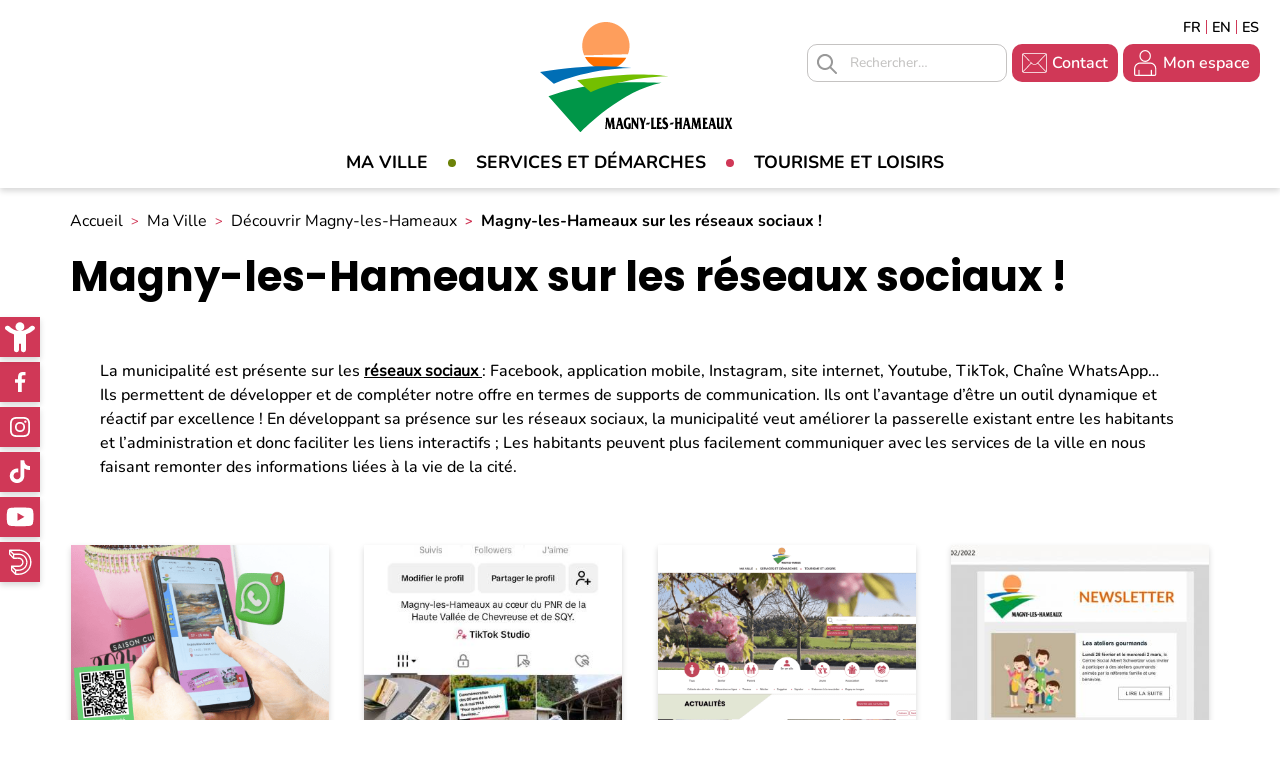

--- FILE ---
content_type: text/html; charset=UTF-8
request_url: https://magny-les-hameaux.fr/ma-ville/decouvrir-magny-les-hameaux/magny-les-hameaux-sur-les-reseaux-sociaux
body_size: 18949
content:
<!DOCTYPE html>
<html lang="fr" dir="ltr" prefix="content: http://purl.org/rss/1.0/modules/content/  dc: http://purl.org/dc/terms/  foaf: http://xmlns.com/foaf/0.1/  og: http://ogp.me/ns#  rdfs: http://www.w3.org/2000/01/rdf-schema#  schema: http://schema.org/  sioc: http://rdfs.org/sioc/ns#  sioct: http://rdfs.org/sioc/types#  skos: http://www.w3.org/2004/02/skos/core#  xsd: http://www.w3.org/2001/XMLSchema# ">
  <head>
    <meta charset="utf-8" />
<noscript><style>form.antibot * :not(.antibot-message) { display: none !important; }</style>
</noscript><script async src="https://www.googletagmanager.com/gtag/js?id=UA-24696099-1"></script>
<script>window.dataLayer = window.dataLayer || [];function gtag(){dataLayer.push(arguments)};gtag("js", new Date());gtag("set", "developer_id.dMDhkMT", true);gtag("config", "UA-24696099-1", {"groups":"default","anonymize_ip":true,"page_placeholder":"PLACEHOLDER_page_path","allow_ad_personalization_signals":false});</script>
<style>/* @see https://github.com/aFarkas/lazysizes#broken-image-symbol */.js img.lazyload:not([src]) { visibility: hidden; }/* @see https://github.com/aFarkas/lazysizes#automatically-setting-the-sizes-attribute */.js img.lazyloaded[data-sizes=auto] { display: block; width: 100%; }</style>
<meta name="description" content="La municipalité est présente sur les réseaux sociaux : Facebook, application mobile, Instagram, site internet, Youtube, TikTok, Chaîne WhatsApp… Ils permettent de développer et de compléter notre offre en termes de supports de communication. Ils ont l’avantage d’être un outil dynamique et réactif par excellence ! En développant sa présence sur les réseaux sociaux, la municipalité veut améliorer la passerelle existant entre les habitants et l’administration et donc faciliter les liens interactifs ; Les habitants peuvent plus facilement communiquer avec les services de la ville en nous faisant remonter des informations liées à la vie de la cité." />
<meta name="geo.placename" content="Magny-les-Hameaux" />
<link rel="canonical" href="https://magny-les-hameaux.fr/ma-ville/decouvrir-magny-les-hameaux/magny-les-hameaux-sur-les-reseaux-sociaux" />
<meta property="og:site_name" content="Magny-les-Hameaux" />
<meta property="og:image:width" content="600" />
<meta property="og:image:height" content="400" />
<meta name="twitter:card" content="summary" />
<link rel="manifest" href="/manifest.json" crossorigin="use-credentials" />
<meta name="theme-color" content="#ffffff" />
<meta name="Generator" content="Drupal 10 (https://www.drupal.org)" />
<meta name="MobileOptimized" content="width" />
<meta name="HandheldFriendly" content="true" />
<meta name="viewport" content="width=device-width, initial-scale=1, shrink-to-fit=no" />
<meta http-equiv="x-ua-compatible" content="ie=edge" />
<link rel="icon" href="/sites/magny-les-hameaux/themes/bootstrap_barrio_subtheme/favicon.ico" type="image/vnd.microsoft.icon" />
<link rel="alternate" hreflang="fr" href="https://magny-les-hameaux.fr/ma-ville/decouvrir-magny-les-hameaux/magny-les-hameaux-sur-les-reseaux-sociaux" />

    <title>Magny-les-Hameaux sur les réseaux sociaux ! | Magny-les-Hameaux</title>
    <link rel="stylesheet" media="all" href="/libraries/drupal-superfish/css/superfish.css?t9gkhv" />
<link rel="stylesheet" media="all" href="/core/assets/vendor/jquery.ui/themes/base/core.css?t9gkhv" />
<link rel="stylesheet" media="all" href="/core/assets/vendor/jquery.ui/themes/base/autocomplete.css?t9gkhv" />
<link rel="stylesheet" media="all" href="/core/assets/vendor/jquery.ui/themes/base/menu.css?t9gkhv" />
<link rel="stylesheet" media="all" href="/core/misc/components/progress.module.css?t9gkhv" />
<link rel="stylesheet" media="all" href="/core/misc/components/ajax-progress.module.css?t9gkhv" />
<link rel="stylesheet" media="all" href="/core/misc/components/autocomplete-loading.module.css?t9gkhv" />
<link rel="stylesheet" media="all" href="/core/modules/system/css/components/align.module.css?t9gkhv" />
<link rel="stylesheet" media="all" href="/core/modules/system/css/components/fieldgroup.module.css?t9gkhv" />
<link rel="stylesheet" media="all" href="/core/modules/system/css/components/container-inline.module.css?t9gkhv" />
<link rel="stylesheet" media="all" href="/core/modules/system/css/components/clearfix.module.css?t9gkhv" />
<link rel="stylesheet" media="all" href="/core/modules/system/css/components/details.module.css?t9gkhv" />
<link rel="stylesheet" media="all" href="/core/modules/system/css/components/hidden.module.css?t9gkhv" />
<link rel="stylesheet" media="all" href="/core/modules/system/css/components/item-list.module.css?t9gkhv" />
<link rel="stylesheet" media="all" href="/core/modules/system/css/components/js.module.css?t9gkhv" />
<link rel="stylesheet" media="all" href="/core/modules/system/css/components/nowrap.module.css?t9gkhv" />
<link rel="stylesheet" media="all" href="/core/modules/system/css/components/position-container.module.css?t9gkhv" />
<link rel="stylesheet" media="all" href="/core/modules/system/css/components/reset-appearance.module.css?t9gkhv" />
<link rel="stylesheet" media="all" href="/core/modules/system/css/components/resize.module.css?t9gkhv" />
<link rel="stylesheet" media="all" href="/core/modules/system/css/components/system-status-counter.css?t9gkhv" />
<link rel="stylesheet" media="all" href="/core/modules/system/css/components/system-status-report-counters.css?t9gkhv" />
<link rel="stylesheet" media="all" href="/core/modules/system/css/components/system-status-report-general-info.css?t9gkhv" />
<link rel="stylesheet" media="all" href="/core/modules/system/css/components/tablesort.module.css?t9gkhv" />
<link rel="stylesheet" media="all" href="/modules/contrib/blazy/css/blazy.css?t9gkhv" />
<link rel="stylesheet" media="all" href="/modules/contrib/one_click_accessibility/css/accessibility-tools.css?t9gkhv" />
<link rel="stylesheet" media="all" href="/modules/contrib/poll/css/poll.base.css?t9gkhv" />
<link rel="stylesheet" media="all" href="/modules/contrib/poll/css/poll.theme.css?t9gkhv" />
<link rel="stylesheet" media="all" href="/core/modules/views/css/views.module.css?t9gkhv" />
<link rel="stylesheet" media="all" href="/core/assets/vendor/jquery.ui/themes/base/theme.css?t9gkhv" />
<link rel="stylesheet" media="all" href="/modules/contrib/extlink/css/extlink.css?t9gkhv" />
<link rel="stylesheet" media="all" href="/modules/contrib/simple_popup_blocks/css/simple_popup_blocks.css?t9gkhv" />
<link rel="stylesheet" media="all" href="/themes/contrib/bootstrap_barrio/css/components/variables.css?t9gkhv" />
<link rel="stylesheet" media="all" href="/themes/contrib/bootstrap_barrio/css/components/user.css?t9gkhv" />
<link rel="stylesheet" media="all" href="/themes/contrib/bootstrap_barrio/css/components/progress.css?t9gkhv" />
<link rel="stylesheet" media="all" href="/themes/contrib/bootstrap_barrio/css/components/form.css?t9gkhv" />
<link rel="stylesheet" media="all" href="/themes/contrib/bootstrap_barrio/css/components/affix.css?t9gkhv" />
<link rel="stylesheet" media="all" href="/themes/contrib/bootstrap_barrio/css/components/book.css?t9gkhv" />
<link rel="stylesheet" media="all" href="/themes/contrib/bootstrap_barrio/css/components/contextual.css?t9gkhv" />
<link rel="stylesheet" media="all" href="/themes/contrib/bootstrap_barrio/css/components/feed-icon.css?t9gkhv" />
<link rel="stylesheet" media="all" href="/themes/contrib/bootstrap_barrio/css/components/field.css?t9gkhv" />
<link rel="stylesheet" media="all" href="/themes/contrib/bootstrap_barrio/css/components/header.css?t9gkhv" />
<link rel="stylesheet" media="all" href="/themes/contrib/bootstrap_barrio/css/components/help.css?t9gkhv" />
<link rel="stylesheet" media="all" href="/themes/contrib/bootstrap_barrio/css/components/icons.css?t9gkhv" />
<link rel="stylesheet" media="all" href="/themes/contrib/bootstrap_barrio/css/components/image-button.css?t9gkhv" />
<link rel="stylesheet" media="all" href="/themes/contrib/bootstrap_barrio/css/components/item-list.css?t9gkhv" />
<link rel="stylesheet" media="all" href="/themes/contrib/bootstrap_barrio/css/components/list-group.css?t9gkhv" />
<link rel="stylesheet" media="all" href="/themes/contrib/bootstrap_barrio/css/components/media.css?t9gkhv" />
<link rel="stylesheet" media="all" href="/themes/contrib/bootstrap_barrio/css/components/page.css?t9gkhv" />
<link rel="stylesheet" media="all" href="/themes/contrib/bootstrap_barrio/css/components/search-form.css?t9gkhv" />
<link rel="stylesheet" media="all" href="/themes/contrib/bootstrap_barrio/css/components/shortcut.css?t9gkhv" />
<link rel="stylesheet" media="all" href="/themes/contrib/bootstrap_barrio/css/components/sidebar.css?t9gkhv" />
<link rel="stylesheet" media="all" href="/themes/contrib/bootstrap_barrio/css/components/site-footer.css?t9gkhv" />
<link rel="stylesheet" media="all" href="/themes/contrib/bootstrap_barrio/css/components/skip-link.css?t9gkhv" />
<link rel="stylesheet" media="all" href="/themes/contrib/bootstrap_barrio/css/components/table.css?t9gkhv" />
<link rel="stylesheet" media="all" href="/themes/contrib/bootstrap_barrio/css/components/tabledrag.css?t9gkhv" />
<link rel="stylesheet" media="all" href="/themes/contrib/bootstrap_barrio/css/components/tableselect.css?t9gkhv" />
<link rel="stylesheet" media="all" href="/themes/contrib/bootstrap_barrio/css/components/tablesort-indicator.css?t9gkhv" />
<link rel="stylesheet" media="all" href="/themes/contrib/bootstrap_barrio/css/components/ui.widget.css?t9gkhv" />
<link rel="stylesheet" media="all" href="/themes/contrib/bootstrap_barrio/css/components/tabs.css?t9gkhv" />
<link rel="stylesheet" media="all" href="/themes/contrib/bootstrap_barrio/css/components/toolbar.css?t9gkhv" />
<link rel="stylesheet" media="all" href="/themes/contrib/bootstrap_barrio/css/components/vertical-tabs.css?t9gkhv" />
<link rel="stylesheet" media="all" href="/themes/contrib/bootstrap_barrio/css/components/views.css?t9gkhv" />
<link rel="stylesheet" media="all" href="/themes/contrib/bootstrap_barrio/css/components/webform.css?t9gkhv" />
<link rel="stylesheet" media="all" href="/themes/contrib/bootstrap_barrio/css/components/ui-dialog.css?t9gkhv" />
<link rel="stylesheet" media="all" href="/themes/contrib/bootstrap_barrio/css/colors/messages/messages-white.css?t9gkhv" />
<link rel="stylesheet" media="all" href="//stackpath.bootstrapcdn.com/bootstrap/4.5.0/css/bootstrap.min.css" />
<link rel="stylesheet" media="all" href="/sites/magny-les-hameaux/files/color/bootstrap_barrio_subtheme-392a213d/colors.css?t9gkhv" />
<link rel="stylesheet" media="all" href="/sites/magny-les-hameaux/themes/bootstrap_barrio_subtheme/css/style.css?t9gkhv" />
<link rel="stylesheet" media="all" href="/core/../themes/contrib/bootstrap_barrio/components/breadcrumb/breadcrumb.css?t9gkhv" />
<link rel="stylesheet" media="all" href="/core/../themes/contrib/bootstrap_barrio/components/menu/menu.css?t9gkhv" />
<link rel="stylesheet" media="all" href="/core/../themes/contrib/bootstrap_barrio/components/menu_columns/menu_columns.css?t9gkhv" />
<link rel="stylesheet" media="print" href="/themes/contrib/bootstrap_barrio/css/print.css?t9gkhv" />

    
  </head>
  <body class="not-front layout-no-sidebars has-featured-top page-taxonomy-term-307 page-vocabulary-menu-principal path-taxonomy">
    
      <div class="dialog-off-canvas-main-canvas" data-off-canvas-main-canvas>
    
<div id="page-wrapper">
  <div id="page">
    <header id="header" class="header" role="banner" aria-label="Entête du site">
                        <nav class="navbar" id="navbar-top">
                        
              
                              <div class="form-inline navbar-form ms-auto">
                    <section class="row region region-top-header-form">
    <div class="language-switcher-language-url block block-language block-language-blocklanguage-interface" id="block-bootstrap-barrio-subtheme-selecteurdelanguetextedinterface" role="navigation">
  
    
      <div class="content">
      

  <nav class="links nav links-inline"><span hreflang="fr" data-drupal-link-system-path="taxonomy/term/307" class="fr nav-link is-active" aria-current="page"><a href="/ma-ville/decouvrir-magny-les-hameaux/magny-les-hameaux-sur-les-reseaux-sociaux" class="language-link is-active" hreflang="fr" data-drupal-link-system-path="taxonomy/term/307" aria-current="page">Français</a></span><span hreflang="en" data-drupal-link-system-path="taxonomy/term/307" class="en nav-link"><a href="/en/taxonomy/term/307" class="language-link" hreflang="en" data-drupal-link-system-path="taxonomy/term/307">English</a></span><span hreflang="es" data-drupal-link-system-path="taxonomy/term/307" class="es nav-link"><a href="/es/taxonomy/term/307" class="language-link" hreflang="es" data-drupal-link-system-path="taxonomy/term/307">Espagñol</a></span></nav>

    </div>
  </div>
<div class="views-exposed-form block-search block block-views block-views-exposed-filter-blockrecherche-globale-page-search" data-drupal-selector="views-exposed-form-recherche-globale-page-search" id="block-bootstrap-barrio-subtheme-formulaireexposerecherche-globalepage-search">
  
      <h2>Recherche</h2>
    
      <div class="content">
      
<form action="/recherche" method="get" id="views-exposed-form-recherche-globale-page-search" accept-charset="UTF-8">
  <div class="d-flex flex-wrap">
  





  <div class="js-form-item js-form-type-textfield form-type-textfield js-form-item-search-api-fulltext form-item-search-api-fulltext form-no-label mb-3">
                    <input data-drupal-selector="edit-search-api-fulltext" class="form-autocomplete form-control" data-autocomplete-path="/views-autocomplete-filters/recherche_globale/page_search/search_api_fulltext/0" type="text" id="edit-search-api-fulltext" name="search_api_fulltext" value="" size="30" maxlength="128" />

                      </div>
<div data-drupal-selector="edit-actions" class="form-actions js-form-wrapper form-wrapper mb-3" id="edit-actions"><button data-drupal-selector="edit-submit-recherche-globale" type="submit" id="edit-submit-recherche-globale" value="Appliquer" class="button js-form-submit form-submit btn btn-primary">Appliquer</button>
</div>

</div>

</form>

    </div>
  </div>
<nav role="navigation" aria-labelledby="block-bootstrap-barrio-subtheme-entetecontact-menu" id="block-bootstrap-barrio-subtheme-entetecontact" class="block block-menu navigation menu--en-tete-contact">
            
  <h2 class="visually-hidden" id="block-bootstrap-barrio-subtheme-entetecontact-menu">En-tête - Contact</h2>
  

        
                  <ul class="clearfix nav" data-component-id="bootstrap_barrio:menu">
                    <li class="nav-item">
                <a href="/eservice/nous-contacter" title="Contact" class="nav-link nav-link--eservice-nous-contacter" data-drupal-link-system-path="node/1217">Contact</a>
              </li>
        </ul>
  



  </nav>
<nav role="navigation" aria-labelledby="block-bootstrap-barrio-subtheme-enteteaccueilconnexion-menu" id="block-bootstrap-barrio-subtheme-enteteaccueilconnexion" class="block block-menu navigation menu--en-tete-accueil-connexion">
            
  <h2 class="visually-hidden" id="block-bootstrap-barrio-subtheme-enteteaccueilconnexion-menu">En-tête - Accueil - Connexion</h2>
  

        
                  <ul class="clearfix nav" data-component-id="bootstrap_barrio:menu">
                    <li class="nav-item">
                <a href="/espace" title="Connexion" class="nav-link nav-link--espace" data-drupal-link-system-path="espace">Mon espace</a>
              </li>
        </ul>
  



  </nav>

  </section>

                </div>
                                  </nav>
                          <nav class="navbar navbar-expand-lg" id="navbar-main">
                                  <a href="/" title="Accueil" rel="home" class="navbar-brand">
              <img src="/sites/magny-les-hameaux/files/color/bootstrap_barrio_subtheme-392a213d/logo.svg" alt="Accueil" class="img-fluid d-inline-block align-top" />
            
    </a>
    <div id="block-menuprincipal" class="block block-superfish block-superfishmenu-principal">
  
    
      <div class="content">
      
<ul id="superfish-menu-principal" class="menu sf-menu sf-menu-principal sf-horizontal sf-style-none" role="menu" aria-label="Menu">
  

            
  <li id="menu-principal-taxonomy-menumenu-linktaxonomy-menumenu-linkmenu-principal15" class="active-trail sf-depth-1 menuparent sf-first" role="none">
    
          <a href="/ma-ville" class="sf-depth-1 menuparent" role="menuitem" aria-haspopup="true" aria-expanded="false">Ma Ville</a>
    
          <ul class="sf-multicolumn" role="menu">
      <li class="sf-multicolumn-wrapper " role="none">
    
    
              <ol role="menu">
      
      

                      
  <li id="menu-principal-taxonomy-menumenu-linktaxonomy-menumenu-linkmenu-principal17" class="active-trail sf-depth-2 sf-multicolumn-column menuparent sf-first" role="none">
        <div class="sf-multicolumn-column">
    
          <a href="/ma-ville/decouvrir-magny-les-hameaux" class="sf-depth-2 menuparent" role="menuitem" aria-haspopup="true" aria-expanded="false">Découvrir Magny-les-Hameaux</a>
    
    
    
              <ol role="menu">
      
      

  
  <li id="menu-principal-menu-link-content94ea96d0-5a09-4d60-b9da-7d47c745dfce" class="sf-depth-3 sf-no-children sf-first" role="none">
    
          <a href="/tourisme-et-loisirs/visiter-magny-les-hameaux/patrimoine-historique" class="sf-depth-3" role="menuitem">Patrimoine historique</a>
    
    
    
    
      </li>


  
  <li id="menu-principal-taxonomy-menumenu-linktaxonomy-menumenu-linkmenu-principal307" class="active-trail sf-depth-3 sf-no-children" role="none">
    
          <a href="/ma-ville/decouvrir-magny-les-hameaux/magny-les-hameaux-sur-les-reseaux-sociaux" class="is-active sf-depth-3" role="menuitem">Magny-les-Hameaux sur les réseaux sociaux !</a>
    
    
    
    
      </li>


  
  <li id="menu-principal-taxonomy-menumenu-linktaxonomy-menumenu-linkmenu-principal268" class="sf-depth-3 sf-no-children" role="none">
    
          <a href="/ma-ville/decouvrir-magny-les-hameaux/decouvrir-magny-les-hameaux-en-dessin" class="sf-depth-3" role="menuitem">Découvrir Magny-les-Hameaux en dessin...</a>
    
    
    
    
      </li>


  
  <li id="menu-principal-taxonomy-menumenu-linktaxonomy-menumenu-linkmenu-principal22" class="sf-depth-3 sf-no-children" role="none">
    
          <a href="/ma-ville/decouvrir-magny-les-hameaux/carte-didentite-de-magny-les-hameaux" class="sf-depth-3" role="menuitem">Carte d&#039;identité de Magny-les-Hameaux</a>
    
    
    
    
      </li>


  
  <li id="menu-principal-taxonomy-menumenu-linktaxonomy-menumenu-linkmenu-principal18" class="sf-depth-3 sf-no-children" role="none">
    
          <a href="/ma-ville/decouvrir-magny-les-hameaux/histoire-de-magny-les-hameaux" class="sf-depth-3" role="menuitem">Histoire de Magny-les-Hameaux</a>
    
    
    
    
      </li>


  
  <li id="menu-principal-taxonomy-menumenu-linktaxonomy-menumenu-linkmenu-principal19" class="sf-depth-3 sf-no-children" role="none">
    
          <a href="/ma-ville/decouvrir-magny-les-hameaux/personnages-celebres" class="sf-depth-3" role="menuitem">Personnages célèbres</a>
    
    
    
    
      </li>


  
  <li id="menu-principal-taxonomy-menumenu-linktaxonomy-menumenu-linkmenu-principal16" class="sf-depth-3 sf-no-children" role="none">
    
          <a href="/ma-ville/decouvrir-magny-les-hameaux/arrets-sur-images" class="sf-depth-3" role="menuitem">Arrêts sur images</a>
    
    
    
    
      </li>


  
  <li id="menu-principal-taxonomy-menumenu-linktaxonomy-menumenu-linkmenu-principal267" class="sf-depth-3 sf-no-children" role="none">
    
          <a href="/ma-ville/decouvrir-magny-les-hameaux/magny-les-hameaux-une-ville-labellisee" class="sf-depth-3" role="menuitem">Magny-les-Hameaux, une ville labellisée !</a>
    
    
    
    
      </li>


  
  <li id="menu-principal-taxonomy-menumenu-linktaxonomy-menumenu-linkmenu-principal34" class="sf-depth-3 sf-no-children sf-last" role="none">
    
          <a href="/ma-ville/decouvrir-magny-les-hameaux/lintercommunalite" class="sf-depth-3" role="menuitem">L&#039;intercommunalité</a>
    
    
    
    
      </li>



              </ol>
      
    
    
        </div>
      </li>


                      
  <li id="menu-principal-taxonomy-menumenu-linktaxonomy-menumenu-linkmenu-principal23" class="sf-depth-2 sf-multicolumn-column menuparent" role="none">
        <div class="sf-multicolumn-column">
    
          <a href="/ma-ville/vie-municipale" class="sf-depth-2 menuparent" role="menuitem" aria-haspopup="true" aria-expanded="false">Vie municipale</a>
    
    
    
              <ol role="menu">
      
      

  
  <li id="menu-principal-taxonomy-menumenu-linktaxonomy-menumenu-linkmenu-principal24" class="sf-depth-3 sf-no-children sf-first" role="none">
    
          <a href="/ma-ville/vie-municipale/le-conseil-municipal" class="sf-depth-3" role="menuitem">Le Conseil municipal</a>
    
    
    
    
      </li>


  
  <li id="menu-principal-taxonomy-menumenu-linktaxonomy-menumenu-linkmenu-principal315" class="sf-depth-3 sf-no-children" role="none">
    
          <a href="/ma-ville/vie-municipale/les-actes-administratifs" class="sf-depth-3" role="menuitem">Les actes administratifs</a>
    
    
    
    
      </li>


  
  <li id="menu-principal-taxonomy-menumenu-linktaxonomy-menumenu-linkmenu-principal28" class="sf-depth-3 sf-no-children" role="none">
    
          <a href="/ma-ville/vie-municipale/les-resultats-des-elections" class="sf-depth-3" role="menuitem">Les résultats des élections</a>
    
    
    
    
      </li>


  
  <li id="menu-principal-taxonomy-menumenu-linktaxonomy-menumenu-linkmenu-principal27" class="sf-depth-3 sf-no-children" role="none">
    
          <a href="/ma-ville/vie-municipale/le-budget-municipal" class="sf-depth-3" role="menuitem">Le budget municipal</a>
    
    
    
    
      </li>


  
  <li id="menu-principal-taxonomy-menumenu-linktaxonomy-menumenu-linkmenu-principal269" class="sf-depth-3 sf-no-children sf-last" role="none">
    
          <a href="/ma-ville/vie-municipale/les-tribunes" class="sf-depth-3" role="menuitem">Les tribunes</a>
    
    
    
    
      </li>



              </ol>
      
    
    
        </div>
      </li>


                      
  <li id="menu-principal-taxonomy-menumenu-linktaxonomy-menumenu-linkmenu-principal343" class="sf-depth-2 sf-multicolumn-column menuparent sf-last" role="none">
        <div class="sf-multicolumn-column">
    
          <a href="/ma-ville/services-pratiques" class="sf-depth-2 menuparent" role="menuitem" aria-haspopup="true" aria-expanded="false">Services pratiques</a>
    
    
    
              <ol role="menu">
      
      

  
  <li id="menu-principal-taxonomy-menumenu-linktaxonomy-menumenu-linkmenu-principal30" class="sf-depth-3 sf-no-children sf-first" role="none">
    
          <a href="/ma-ville/services-pratiques/services-municipaux" class="sf-depth-3" role="menuitem">Services municipaux</a>
    
    
    
    
      </li>


  
  <li id="menu-principal-taxonomy-menumenu-linktaxonomy-menumenu-linkmenu-principal31" class="sf-depth-3 sf-no-children" role="none">
    
          <a href="/ma-ville/services-pratiques/equipements-de-la-ville" class="sf-depth-3" role="menuitem">Equipements de la Ville</a>
    
    
    
    
      </li>


  
  <li id="menu-principal-taxonomy-menumenu-linktaxonomy-menumenu-linkmenu-principal251" class="sf-depth-3 sf-no-children" role="none">
    
          <a href="/ma-ville/services-pratiques/accessibilite-pour-tous" class="sf-depth-3" role="menuitem">Accessibilité pour tous</a>
    
    
    
    
      </li>


  
  <li id="menu-principal-taxonomy-menumenu-linktaxonomy-menumenu-linkmenu-principal32" class="sf-depth-3 sf-no-children" role="none">
    
          <a href="/ma-ville/services-pratiques/marches-publics" class="sf-depth-3" role="menuitem">Marchés publics</a>
    
    
    
    
      </li>


  
  <li id="menu-principal-taxonomy-menumenu-linktaxonomy-menumenu-linkmenu-principal290" class="sf-depth-3 sf-no-children" role="none">
    
          <a href="/ma-ville/services-pratiques/la-ville-recrute" class="sf-depth-3" role="menuitem">La Ville recrute</a>
    
    
    
    
      </li>


  
  <li id="menu-principal-taxonomy-menumenu-linktaxonomy-menumenu-linkmenu-principal33" class="sf-depth-3 sf-no-children" role="none">
    
          <a href="/ma-ville/services-pratiques/publications" class="sf-depth-3" role="menuitem">Publications</a>
    
    
    
    
      </li>


  
  <li id="menu-principal-taxonomy-menumenu-linktaxonomy-menumenu-linkmenu-principal310" class="sf-depth-3 sf-no-children" role="none">
    
          <a href="/ma-ville/services-pratiques/docutheque" class="sf-depth-3" role="menuitem">Docuthèque</a>
    
    
    
    
      </li>


  
  <li id="menu-principal-taxonomy-menumenu-linktaxonomy-menumenu-linkmenu-principal183" class="sf-depth-3 sf-no-children sf-last" role="none">
    
          <a href="/ma-ville/services-pratiques/contacts-utiles" class="sf-depth-3" role="menuitem">Contacts utiles</a>
    
    
    
    
      </li>



              </ol>
      
    
    
        </div>
      </li>



              </ol>
      
    
          </li>
      </ul>
    
      </li>


            
  <li id="menu-principal-taxonomy-menumenu-linktaxonomy-menumenu-linkmenu-principal36" class="sf-depth-1 menuparent" role="none">
    
          <a href="/services-et-demarches" class="sf-depth-1 menuparent" role="menuitem" aria-haspopup="true" aria-expanded="false">Services et démarches</a>
    
          <ul class="sf-multicolumn" role="menu">
      <li class="sf-multicolumn-wrapper " role="none">
    
    
              <ol role="menu">
      
      

  
  <li id="menu-principal-taxonomy-menumenu-linktaxonomy-menumenu-linkmenu-principal37" class="sf-depth-2 sf-no-children sf-first" role="none">
    
          <a href="/services-et-demarches/etat-civil-election-recensement" class="sf-depth-2" role="menuitem">Etat civil, élection, recensement</a>
    
    
    
    
      </li>


  
  <li id="menu-principal-taxonomy-menumenu-linktaxonomy-menumenu-linkmenu-principal38" class="sf-depth-2 sf-no-children" role="none">
    
          <a href="/services-et-demarches/petite-enfance-0-3-ans" class="sf-depth-2" role="menuitem">Petite enfance, 0-3 ans</a>
    
    
    
    
      </li>


  
  <li id="menu-principal-taxonomy-menumenu-linktaxonomy-menumenu-linkmenu-principal39" class="sf-depth-2 sf-no-children" role="none">
    
          <a href="/services-et-demarches/enfance-3-11-ans" class="sf-depth-2" role="menuitem">Enfance, 3-11 ans</a>
    
    
    
    
      </li>


  
  <li id="menu-principal-taxonomy-menumenu-linktaxonomy-menumenu-linkmenu-principal52" class="sf-depth-2 sf-no-children" role="none">
    
          <a href="/services-et-demarches/jeunesse-11-26-ans" class="sf-depth-2" role="menuitem">Jeunesse, 11-26 ans</a>
    
    
    
    
      </li>


  
  <li id="menu-principal-taxonomy-menumenu-linktaxonomy-menumenu-linkmenu-principal42" class="sf-depth-2 sf-no-children" role="none">
    
          <a href="/services-et-demarches/prevention-et-securite" class="sf-depth-2" role="menuitem">Prévention et sécurité</a>
    
    
    
    
      </li>


  
  <li id="menu-principal-taxonomy-menumenu-linktaxonomy-menumenu-linkmenu-principal241" class="sf-depth-2 sf-no-children" role="none">
    
          <a href="/services-et-demarches/seniors" class="sf-depth-2" role="menuitem">Seniors</a>
    
    
    
    
      </li>


  
  <li id="menu-principal-taxonomy-menumenu-linktaxonomy-menumenu-linkmenu-principal45" class="sf-depth-2 sf-no-children" role="none">
    
          <a href="/services-et-demarches/actions-sociales" class="sf-depth-2" role="menuitem">Actions sociales</a>
    
    
    
    
      </li>


  
  <li id="menu-principal-taxonomy-menumenu-linktaxonomy-menumenu-linkmenu-principal40" class="sf-depth-2 sf-no-children" role="none">
    
          <a href="/services-et-demarches/dechets-et-tri-selectif" class="sf-depth-2" role="menuitem">Déchets et tri sélectif</a>
    
    
    
    
      </li>


  
  <li id="menu-principal-taxonomy-menumenu-linktaxonomy-menumenu-linkmenu-principal44" class="sf-depth-2 sf-no-children" role="none">
    
          <a href="/services-et-demarches/sport-et-sante" class="sf-depth-2" role="menuitem">Sport et santé</a>
    
    
    
    
      </li>


  
  <li id="menu-principal-taxonomy-menumenu-linktaxonomy-menumenu-linkmenu-principal43" class="sf-depth-2 sf-no-children" role="none">
    
          <a href="/services-et-demarches/deplacements" class="sf-depth-2" role="menuitem">Déplacements</a>
    
    
    
    
      </li>


  
  <li id="menu-principal-taxonomy-menumenu-linktaxonomy-menumenu-linkmenu-principal47" class="sf-depth-2 sf-no-children" role="none">
    
          <a href="/services-et-demarches/urbanisme" class="sf-depth-2" role="menuitem">Urbanisme</a>
    
    
    
    
      </li>


  
  <li id="menu-principal-taxonomy-menumenu-linktaxonomy-menumenu-linkmenu-principal242" class="sf-depth-2 sf-no-children" role="none">
    
          <a href="/services-et-demarches/batiments-voirie-et-travaux" class="sf-depth-2" role="menuitem">Bâtiments, Voirie et Travaux</a>
    
    
    
    
      </li>


                      
  <li id="menu-principal-taxonomy-menumenu-linktaxonomy-menumenu-linkmenu-principal46" class="sf-depth-2 sf-multicolumn-column menuparent" role="none">
        <div class="sf-multicolumn-column">
    
          <a href="/services-et-demarches/economie-locale-et-emploi" class="sf-depth-2 menuparent" role="menuitem" aria-haspopup="true" aria-expanded="false">Economie locale et emploi</a>
    
    
    
              <ol role="menu">
      
      

  
  <li id="menu-principal-taxonomy-menumenu-linktaxonomy-menumenu-linkmenu-principal347" class="sf-depth-3 sf-no-children sf-first" role="none">
    
          <a href="/services-et-demarches/economie-locale-et-emploi/annuaire-des-entreprises" class="sf-depth-3" role="menuitem">Annuaire des entreprises</a>
    
    
    
    
      </li>


  
  <li id="menu-principal-taxonomy-menumenu-linktaxonomy-menumenu-linkmenu-principal348" class="sf-depth-3 sf-no-children" role="none">
    
          <a href="/services-et-demarches/economie-locale-et-emploi/commerces-et-services-de-proximite" class="sf-depth-3" role="menuitem">Commerces et services de proximité</a>
    
    
    
    
      </li>


  
  <li id="menu-principal-taxonomy-menumenu-linktaxonomy-menumenu-linkmenu-principal349" class="sf-depth-3 sf-no-children sf-last" role="none">
    
          <a href="/services-et-demarches/economie-locale-et-emploi/emploi" class="sf-depth-3" role="menuitem">Emploi</a>
    
    
    
    
      </li>



              </ol>
      
    
    
        </div>
      </li>


  
  <li id="menu-principal-taxonomy-menumenu-linktaxonomy-menumenu-linkmenu-principal201" class="sf-depth-2 sf-no-children" role="none">
    
          <a href="/services-et-demarches/demarches-en-ligne" class="sf-depth-2" role="menuitem">Démarches en ligne</a>
    
    
    
    
      </li>


                      
  <li id="menu-principal-taxonomy-menumenu-linktaxonomy-menumenu-linkmenu-principal41" class="sf-depth-2 sf-multicolumn-column menuparent" role="none">
        <div class="sf-multicolumn-column">
    
          <a href="/services-et-demarches/transition-ecologique" class="sf-depth-2 menuparent" role="menuitem" aria-haspopup="true" aria-expanded="false">Transition écologique</a>
    
    
    
              <ol role="menu">
      
      

  
  <li id="menu-principal-taxonomy-menumenu-linktaxonomy-menumenu-linkmenu-principal249" class="sf-depth-3 sf-no-children sf-first" role="none">
    
          <a href="/services-et-demarches/transition-ecologique/zero-dechet" class="sf-depth-3" role="menuitem">Zéro déchet</a>
    
    
    
    
      </li>


  
  <li id="menu-principal-taxonomy-menumenu-linktaxonomy-menumenu-linkmenu-principal259" class="sf-depth-3 sf-no-children" role="none">
    
          <a href="/services-et-demarches/transition-ecologique/cadre-de-vie" class="sf-depth-3" role="menuitem">Cadre de vie</a>
    
    
    
    
      </li>


  
  <li id="menu-principal-taxonomy-menumenu-linktaxonomy-menumenu-linkmenu-principal247" class="sf-depth-3 sf-no-children" role="none">
    
          <a href="/services-et-demarches/transition-ecologique/mobilite-douce" class="sf-depth-3" role="menuitem">Mobilité douce</a>
    
    
    
    
      </li>


  
  <li id="menu-principal-taxonomy-menumenu-linktaxonomy-menumenu-linkmenu-principal246" class="sf-depth-3 sf-no-children" role="none">
    
          <a href="/services-et-demarches/transition-ecologique/biodiversite" class="sf-depth-3" role="menuitem">Biodiversité</a>
    
    
    
    
      </li>


  
  <li id="menu-principal-taxonomy-menumenu-linktaxonomy-menumenu-linkmenu-principal248" class="sf-depth-3 sf-no-children sf-last" role="none">
    
          <a href="/services-et-demarches/transition-ecologique/alimentation" class="sf-depth-3" role="menuitem">Alimentation</a>
    
    
    
    
      </li>



              </ol>
      
    
    
        </div>
      </li>


                      
  <li id="menu-principal-taxonomy-menumenu-linktaxonomy-menumenu-linkmenu-principal250" class="sf-depth-2 sf-multicolumn-column menuparent sf-last" role="none">
        <div class="sf-multicolumn-column">
    
          <a href="/services-et-demarches/participation-citoyenne" class="sf-depth-2 menuparent" role="menuitem" aria-haspopup="true" aria-expanded="false">Participation citoyenne</a>
    
    
    
              <ol role="menu">
      
      

  
  <li id="menu-principal-taxonomy-menumenu-linktaxonomy-menumenu-linkmenu-principal285" class="sf-depth-3 sf-no-children sf-first" role="none">
    
          <a href="/services-et-demarches/participation-citoyenne/initiatives-des-habitants" class="sf-depth-3" role="menuitem">Initiatives des habitants</a>
    
    
    
    
      </li>


  
  <li id="menu-principal-taxonomy-menumenu-linktaxonomy-menumenu-linkmenu-principal286" class="sf-depth-3 sf-no-children" role="none">
    
          <a href="/services-et-demarches/participation-citoyenne/informer-sinformer" class="sf-depth-3" role="menuitem">Informer / S&#039;informer</a>
    
    
    
    
      </li>


  
  <li id="menu-principal-taxonomy-menumenu-linktaxonomy-menumenu-linkmenu-principal287" class="sf-depth-3 sf-no-children" role="none">
    
          <a href="/services-et-demarches/participation-citoyenne/co-elaborer" class="sf-depth-3" role="menuitem">Co-élaborer</a>
    
    
    
    
      </li>


  
  <li id="menu-principal-taxonomy-menumenu-linktaxonomy-menumenu-linkmenu-principal288" class="sf-depth-3 sf-no-children" role="none">
    
          <a href="/services-et-demarches/participation-citoyenne/eco-participer" class="sf-depth-3" role="menuitem">Éco-participer</a>
    
    
    
    
      </li>


  
  <li id="menu-principal-taxonomy-menumenu-linktaxonomy-menumenu-linkmenu-principal289" class="sf-depth-3 sf-no-children" role="none">
    
          <a href="/services-et-demarches/participation-citoyenne/signaler-suggerer-feliciter" class="sf-depth-3" role="menuitem">Signaler, suggérer, féliciter</a>
    
    
    
    
      </li>


  
  <li id="menu-principal-taxonomy-menumenu-linktaxonomy-menumenu-linkmenu-principal295" class="sf-depth-3 sf-no-children sf-last" role="none">
    
          <a href="/services-et-demarches/participation-citoyenne/appels-benevoles" class="sf-depth-3" role="menuitem">Appels à bénévoles</a>
    
    
    
    
      </li>



              </ol>
      
    
    
        </div>
      </li>



              </ol>
      
    
          </li>
      </ul>
    
      </li>


            
  <li id="menu-principal-taxonomy-menumenu-linktaxonomy-menumenu-linkmenu-principal48" class="sf-depth-1 menuparent sf-last" role="none">
    
          <a href="/tourisme-et-loisirs" class="sf-depth-1 menuparent" role="menuitem" aria-haspopup="true" aria-expanded="false">Tourisme et loisirs</a>
    
          <ul class="sf-multicolumn" role="menu">
      <li class="sf-multicolumn-wrapper " role="none">
    
    
              <ol role="menu">
      
      

                      
  <li id="menu-principal-taxonomy-menumenu-linktaxonomy-menumenu-linkmenu-principal49" class="sf-depth-2 sf-multicolumn-column menuparent sf-first" role="none">
        <div class="sf-multicolumn-column">
    
          <a href="/tourisme-et-loisirs/visiter-magny-les-hameaux" class="sf-depth-2 menuparent" role="menuitem" aria-haspopup="true" aria-expanded="false">Visiter Magny-les-Hameaux</a>
    
    
    
              <ol role="menu">
      
      

  
  <li id="menu-principal-taxonomy-menumenu-linktaxonomy-menumenu-linkmenu-principal197" class="sf-depth-3 sf-no-children sf-first" role="none">
    
          <a href="/tourisme-et-loisirs/visiter-magny-les-hameaux/les-produits-locaux" class="sf-depth-3" role="menuitem">Les produits locaux</a>
    
    
    
    
      </li>


  
  <li id="menu-principal-taxonomy-menumenu-linktaxonomy-menumenu-linkmenu-principal198" class="sf-depth-3 sf-no-children" role="none">
    
          <a href="/tourisme-et-loisirs/visiter-magny-les-hameaux/randonner-magny-les-hameaux" class="sf-depth-3" role="menuitem">Randonner à Magny-les-Hameaux</a>
    
    
    
    
      </li>


  
  <li id="menu-principal-taxonomy-menumenu-linktaxonomy-menumenu-linkmenu-principal21" class="sf-depth-3 sf-no-children" role="none">
    
          <a href="/tourisme-et-loisirs/visiter-magny-les-hameaux/patrimoine-historique" class="sf-depth-3" role="menuitem">Patrimoine historique</a>
    
    
    
    
      </li>


  
  <li id="menu-principal-taxonomy-menumenu-linktaxonomy-menumenu-linkmenu-principal200" class="sf-depth-3 sf-no-children" role="none">
    
          <a href="/tourisme-et-loisirs/visiter-magny-les-hameaux/les-etangs-de-romainville" class="sf-depth-3" role="menuitem">Les étangs de Romainville</a>
    
    
    
    
      </li>


  
  <li id="menu-principal-taxonomy-menumenu-linktaxonomy-menumenu-linkmenu-principal199" class="sf-depth-3 sf-no-children sf-last" role="none">
    
          <a href="/tourisme-et-loisirs/visiter-magny-les-hameaux/hebergement-touristique" class="sf-depth-3" role="menuitem">Hébergement touristique</a>
    
    
    
    
      </li>



              </ol>
      
    
    
        </div>
      </li>


                      
  <li id="menu-principal-taxonomy-menumenu-linktaxonomy-menumenu-linkmenu-principal191" class="sf-depth-2 sf-multicolumn-column menuparent" role="none">
        <div class="sf-multicolumn-column">
    
          <a href="/tourisme-et-loisirs/vie-culturelle" class="sf-depth-2 menuparent" role="menuitem" aria-haspopup="true" aria-expanded="false">Vie culturelle</a>
    
    
    
              <ol role="menu">
      
      

  
  <li id="menu-principal-taxonomy-menumenu-linktaxonomy-menumenu-linkmenu-principal192" class="sf-depth-3 sf-no-children sf-first" role="none">
    
          <a href="/tourisme-et-loisirs/vie-culturelle/la-saison-culturelle" class="sf-depth-3" role="menuitem">La saison culturelle</a>
    
    
    
    
      </li>


  
  <li id="menu-principal-taxonomy-menumenu-linktaxonomy-menumenu-linkmenu-principal193" class="sf-depth-3 sf-no-children" role="none">
    
          <a href="/tourisme-et-loisirs/vie-culturelle/les-activites-culturelles-pour-tous" class="sf-depth-3" role="menuitem">Les activités culturelles pour tous</a>
    
    
    
    
      </li>


  
  <li id="menu-principal-taxonomy-menumenu-linktaxonomy-menumenu-linkmenu-principal50" class="sf-depth-3 sf-no-children" role="none">
    
          <a href="/tourisme-et-loisirs/vie-culturelle/les-lieux-de-culture" class="sf-depth-3" role="menuitem">Les lieux de culture</a>
    
    
    
    
      </li>


  
  <li id="menu-principal-taxonomy-menumenu-linktaxonomy-menumenu-linkmenu-principal326" class="sf-depth-3 sf-no-children sf-last" role="none">
    
          <a href="/tourisme-et-loisirs/vie-culturelle/devenir-benevole" class="sf-depth-3" role="menuitem">Devenir bénévole</a>
    
    
    
    
      </li>



              </ol>
      
    
    
        </div>
      </li>


                      
  <li id="menu-principal-taxonomy-menumenu-linktaxonomy-menumenu-linkmenu-principal51" class="sf-depth-2 sf-multicolumn-column menuparent" role="none">
        <div class="sf-multicolumn-column">
    
          <a href="/tourisme-et-loisirs/du-sport-pour-tous" class="sf-depth-2 menuparent" role="menuitem" aria-haspopup="true" aria-expanded="false">Du sport pour tous</a>
    
    
    
              <ol role="menu">
      
      

  
  <li id="menu-principal-taxonomy-menumenu-linktaxonomy-menumenu-linkmenu-principal194" class="sf-depth-3 sf-no-children sf-first" role="none">
    
          <a href="/tourisme-et-loisirs/du-sport-pour-tous/ou-pratiquer-du-sport" class="sf-depth-3" role="menuitem">Où pratiquer du sport ?</a>
    
    
    
    
      </li>


  
  <li id="menu-principal-taxonomy-menumenu-linktaxonomy-menumenu-linkmenu-principal195" class="sf-depth-3 sf-no-children" role="none">
    
          <a href="/tourisme-et-loisirs/du-sport-pour-tous/le-sport-tout-age" class="sf-depth-3" role="menuitem">Le sport à tout âge</a>
    
    
    
    
      </li>


  
  <li id="menu-principal-taxonomy-menumenu-linktaxonomy-menumenu-linkmenu-principal299" class="sf-depth-3 sf-no-children" role="none">
    
          <a href="/tourisme-et-loisirs/du-sport-pour-tous/partez-en-promenade-depuis-magny-les-hameaux" class="sf-depth-3" role="menuitem">Partez en promenade à / depuis Magny-les-Hameaux</a>
    
    
    
    
      </li>


  
  <li id="menu-principal-taxonomy-menumenu-linktaxonomy-menumenu-linkmenu-principal298" class="sf-depth-3 sf-no-children sf-last" role="none">
    
          <a href="/tourisme-et-loisirs/du-sport-pour-tous/les-10-gestes-du-sportif-eco-responsable" class="sf-depth-3" role="menuitem">Les 10 gestes du sportif éco-responsable</a>
    
    
    
    
      </li>



              </ol>
      
    
    
        </div>
      </li>


  
  <li id="menu-principal-taxonomy-menumenu-linktaxonomy-menumenu-linkmenu-principal53" class="sf-depth-2 sf-no-children sf-last" role="none">
    
          <a href="/tourisme-et-loisirs/annuaire-des-associations" class="sf-depth-2" role="menuitem">Annuaire des associations</a>
    
    
    
    
      </li>



              </ol>
      
    
          </li>
      </ul>
    
      </li>


</ul>

    </div>
  </div>
<div id="block-oneclickaccessibilityblock" class="block block-one-click-accessibility block-one-click-accessibility-block">
  
    
      <div class="content">
      <nav id="pojo-a11y-toolbar" class="pojo-a11y-toolbar-left" role="navigation">
   <div class="pojo-a11y-toolbar-toggle">
      <a class="pojo-a11y-toolbar-link pojo-a11y-toolbar-toggle-link" href="javascript:void(0);" title="Outils d’accessibilité" tabindex="-1">
         <span class="pojo-sr-only sr-only">Open toolbar</span>
         <svg xmlns="http://www.w3.org/2000/svg" height="1em" viewBox="0 0 512 512">
            <!--! Font Awesome Free 6.4.2 by @fontawesome - https://fontawesome.com License - https://fontawesome.com/license (Commercial License) Copyright 2023 Fonticons, Inc. -->
            <style>svg{fill:#ffffff}</style>
            <path d="M0 256a256 256 0 1 1 512 0A256 256 0 1 1 0 256zm161.5-86.1c-12.2-5.2-26.3 .4-31.5 12.6s.4 26.3 12.6 31.5l11.9 5.1c17.3 7.4 35.2 12.9 53.6 16.3v50.1c0 4.3-.7 8.6-2.1 12.6l-28.7 86.1c-4.2 12.6 2.6 26.2 15.2 30.4s26.2-2.6 30.4-15.2l24.4-73.2c1.3-3.8 4.8-6.4 8.8-6.4s7.6 2.6 8.8 6.4l24.4 73.2c4.2 12.6 17.8 19.4 30.4 15.2s19.4-17.8 15.2-30.4l-28.7-86.1c-1.4-4.1-2.1-8.3-2.1-12.6V235.5c18.4-3.5 36.3-8.9 53.6-16.3l11.9-5.1c12.2-5.2 17.8-19.3 12.6-31.5s-19.3-17.8-31.5-12.6L338.7 175c-26.1 11.2-54.2 17-82.7 17s-56.5-5.8-82.7-17l-11.9-5.1zM256 160a40 40 0 1 0 0-80 40 40 0 1 0 0 80z"/>
         </svg>
      </a>
   </div>
   <div class="pojo-a11y-toolbar-overlay">
      <div class="pojo-a11y-toolbar-inner">
         <p class="pojo-a11y-toolbar-title">Outils d’accessibilité</p>
         <ul class="pojo-a11y-toolbar-items pojo-a11y-tools">
            <li class="pojo-a11y-toolbar-item">
               <a href="#" class="pojo-a11y-toolbar-link pojo-a11y-btn-resize-font pojo-a11y-btn-resize-plus" data-action="resize-plus" data-action-group="resize" tabindex="-1">
                  <span class="pojo-a11y-toolbar-icon">
                     <svg version="1.1" xmlns="http://www.w3.org/2000/svg" width="1em" viewBox="0 0 448 448">
                        <path fill="currentColor" d="M256 200v16c0 4.25-3.75 8-8 8h-56v56c0 4.25-3.75 8-8 8h-16c-4.25 0-8-3.75-8-8v-56h-56c-4.25 0-8-3.75-8-8v-16c0-4.25 3.75-8 8-8h56v-56c0-4.25 3.75-8 8-8h16c4.25 0 8 3.75 8 8v56h56c4.25 0 8 3.75 8 8zM288 208c0-61.75-50.25-112-112-112s-112 50.25-112 112 50.25 112 112 112 112-50.25 112-112zM416 416c0 17.75-14.25 32-32 32-8.5 0-16.75-3.5-22.5-9.5l-85.75-85.5c-29.25 20.25-64.25 31-99.75 31-97.25 0-176-78.75-176-176s78.75-176 176-176 176 78.75 176 176c0 35.5-10.75 70.5-31 99.75l85.75 85.75c5.75 5.75 9.25 14 9.25 22.5z" "=""></path>
                     </svg>
                  </span>
                  <span class="pojo-a11y-toolbar-text">Augmenter le texte</span>                              
               </a>
            </li>
            <li class="pojo-a11y-toolbar-item">
               <a href="#" class="pojo-a11y-toolbar-link pojo-a11y-btn-resize-font pojo-a11y-btn-resize-minus" data-action="resize-minus" data-action-group="resize" tabindex="-1">
                  <span class="pojo-a11y-toolbar-icon">
                     <svg version="1.1" xmlns="http://www.w3.org/2000/svg" width="1em" viewBox="0 0 448 448">
                        <path fill="currentColor" d="M256 200v16c0 4.25-3.75 8-8 8h-144c-4.25 0-8-3.75-8-8v-16c0-4.25 3.75-8 8-8h144c4.25 0 8 3.75 8 8zM288 208c0-61.75-50.25-112-112-112s-112 50.25-112 112 50.25 112 112 112 112-50.25 112-112zM416 416c0 17.75-14.25 32-32 32-8.5 0-16.75-3.5-22.5-9.5l-85.75-85.5c-29.25 20.25-64.25 31-99.75 31-97.25 0-176-78.75-176-176s78.75-176 176-176 176 78.75 176 176c0 35.5-10.75 70.5-31 99.75l85.75 85.75c5.75 5.75 9.25 14 9.25 22.5z"></path>
                     </svg>
                  </span>
                  <span class="pojo-a11y-toolbar-text">Diminuer le texte</span>                              
               </a>
            </li>
            <li class="pojo-a11y-toolbar-item">
               <a href="#" class="pojo-a11y-toolbar-link pojo-a11y-btn-background-group pojo-a11y-btn-grayscale" data-action="grayscale" data-action-group="schema" tabindex="-1">
                  <span class="pojo-a11y-toolbar-icon">
                     <svg version="1.1" xmlns="http://www.w3.org/2000/svg" width="1em" viewBox="0 0 448 448">
                        <path fill="currentColor" d="M15.75 384h-15.75v-352h15.75v352zM31.5 383.75h-8v-351.75h8v351.75zM55 383.75h-7.75v-351.75h7.75v351.75zM94.25 383.75h-7.75v-351.75h7.75v351.75zM133.5 383.75h-15.5v-351.75h15.5v351.75zM165 383.75h-7.75v-351.75h7.75v351.75zM180.75 383.75h-7.75v-351.75h7.75v351.75zM196.5 383.75h-7.75v-351.75h7.75v351.75zM235.75 383.75h-15.75v-351.75h15.75v351.75zM275 383.75h-15.75v-351.75h15.75v351.75zM306.5 383.75h-15.75v-351.75h15.75v351.75zM338 383.75h-15.75v-351.75h15.75v351.75zM361.5 383.75h-15.75v-351.75h15.75v351.75zM408.75 383.75h-23.5v-351.75h23.5v351.75zM424.5 383.75h-8v-351.75h8v351.75zM448 384h-15.75v-352h15.75v352z"></path>
                     </svg>
                  </span>
                  <span class="pojo-a11y-toolbar-text">Niveaux de gris</span>                                
               </a>
            </li>
            <li class="pojo-a11y-toolbar-item">
               <a href="#" class="pojo-a11y-toolbar-link pojo-a11y-btn-background-group pojo-a11y-btn-high-contrast" data-action="high-contrast" data-action-group="schema" tabindex="-1">
                  <span class="pojo-a11y-toolbar-icon">
                     <svg version="1.1" xmlns="http://www.w3.org/2000/svg" width="1em" viewBox="0 0 448 448">
                        <path fill="currentColor" d="M192 360v-272c-75 0-136 61-136 136s61 136 136 136zM384 224c0 106-86 192-192 192s-192-86-192-192 86-192 192-192 192 86 192 192z" "=""></path>
                     </svg>
                  </span>
                  <span class="pojo-a11y-toolbar-text">Contraste élevé</span>                                
               </a>
            </li>
            <li class="pojo-a11y-toolbar-item">
               <a href="#" class="pojo-a11y-toolbar-link pojo-a11y-btn-background-group pojo-a11y-btn-negative-contrast" data-action="negative-contrast" data-action-group="schema" tabindex="-1">
                  <span class="pojo-a11y-toolbar-icon">
                     <svg version="1.1" xmlns="http://www.w3.org/2000/svg" width="1em" viewBox="0 0 448 448">
                        <path fill="currentColor" d="M416 240c-23.75-36.75-56.25-68.25-95.25-88.25 10 17 15.25 36.5 15.25 56.25 0 61.75-50.25 112-112 112s-112-50.25-112-112c0-19.75 5.25-39.25 15.25-56.25-39 20-71.5 51.5-95.25 88.25 42.75 66 111.75 112 192 112s149.25-46 192-112zM236 144c0-6.5-5.5-12-12-12-41.75 0-76 34.25-76 76 0 6.5 5.5 12 12 12s12-5.5 12-12c0-28.5 23.5-52 52-52 6.5 0 12-5.5 12-12zM448 240c0 6.25-2 12-5 17.25-46 75.75-130.25 126.75-219 126.75s-173-51.25-219-126.75c-3-5.25-5-11-5-17.25s2-12 5-17.25c46-75.5 130.25-126.75 219-126.75s173 51.25 219 126.75c3 5.25 5 11 5 17.25z"></path>
                     </svg>
                  </span>
                  <span class="pojo-a11y-toolbar-text">Contraste négatif</span>                          
               </a>
            </li>
            <li class="pojo-a11y-toolbar-item">
               <a href="#" class="pojo-a11y-toolbar-link pojo-a11y-btn-background-group pojo-a11y-btn-light-background" data-action="light-background" data-action-group="schema" tabindex="-1">
                  <span class="pojo-a11y-toolbar-icon">
                     <svg version="1.1" xmlns="http://www.w3.org/2000/svg" width="1em" viewBox="0 0 448 448">
                        <path fill="currentColor" d="M184 144c0 4.25-3.75 8-8 8s-8-3.75-8-8c0-17.25-26.75-24-40-24-4.25 0-8-3.75-8-8s3.75-8 8-8c23.25 0 56 12.25 56 40zM224 144c0-50-50.75-80-96-80s-96 30-96 80c0 16 6.5 32.75 17 45 4.75 5.5 10.25 10.75 15.25 16.5 17.75 21.25 32.75 46.25 35.25 74.5h57c2.5-28.25 17.5-53.25 35.25-74.5 5-5.75 10.5-11 15.25-16.5 10.5-12.25 17-29 17-45zM256 144c0 25.75-8.5 48-25.75 67s-40 45.75-42 72.5c7.25 4.25 11.75 12.25 11.75 20.5 0 6-2.25 11.75-6.25 16 4 4.25 6.25 10 6.25 16 0 8.25-4.25 15.75-11.25 20.25 2 3.5 3.25 7.75 3.25 11.75 0 16.25-12.75 24-27.25 24-6.5 14.5-21 24-36.75 24s-30.25-9.5-36.75-24c-14.5 0-27.25-7.75-27.25-24 0-4 1.25-8.25 3.25-11.75-7-4.5-11.25-12-11.25-20.25 0-6 2.25-11.75 6.25-16-4-4.25-6.25-10-6.25-16 0-8.25 4.5-16.25 11.75-20.5-2-26.75-24.75-53.5-42-72.5s-25.75-41.25-25.75-67c0-68 64.75-112 128-112s128 44 128 112z"></path>
                     </svg>
                  </span>
                  <span class="pojo-a11y-toolbar-text">Fond clair</span>                              
               </a>
            </li>
            <li class="pojo-a11y-toolbar-item">
               <a href="#" class="pojo-a11y-toolbar-link pojo-a11y-btn-links-underline" data-action="links-underline" data-action-group="toggle" tabindex="-1">
                  <span class="pojo-a11y-toolbar-icon">
                     <svg version="1.1" xmlns="http://www.w3.org/2000/svg" width="1em" viewBox="0 0 448 448">
                        <path fill="currentColor" d="M364 304c0-6.5-2.5-12.5-7-17l-52-52c-4.5-4.5-10.75-7-17-7-7.25 0-13 2.75-18 8 8.25 8.25 18 15.25 18 28 0 13.25-10.75 24-24 24-12.75 0-19.75-9.75-28-18-5.25 5-8.25 10.75-8.25 18.25 0 6.25 2.5 12.5 7 17l51.5 51.75c4.5 4.5 10.75 6.75 17 6.75s12.5-2.25 17-6.5l36.75-36.5c4.5-4.5 7-10.5 7-16.75zM188.25 127.75c0-6.25-2.5-12.5-7-17l-51.5-51.75c-4.5-4.5-10.75-7-17-7s-12.5 2.5-17 6.75l-36.75 36.5c-4.5 4.5-7 10.5-7 16.75 0 6.5 2.5 12.5 7 17l52 52c4.5 4.5 10.75 6.75 17 6.75 7.25 0 13-2.5 18-7.75-8.25-8.25-18-15.25-18-28 0-13.25 10.75-24 24-24 12.75 0 19.75 9.75 28 18 5.25-5 8.25-10.75 8.25-18.25zM412 304c0 19-7.75 37.5-21.25 50.75l-36.75 36.5c-13.5 13.5-31.75 20.75-50.75 20.75-19.25 0-37.5-7.5-51-21.25l-51.5-51.75c-13.5-13.5-20.75-31.75-20.75-50.75 0-19.75 8-38.5 22-52.25l-22-22c-13.75 14-32.25 22-52 22-19 0-37.5-7.5-51-21l-52-52c-13.75-13.75-21-31.75-21-51 0-19 7.75-37.5 21.25-50.75l36.75-36.5c13.5-13.5 31.75-20.75 50.75-20.75 19.25 0 37.5 7.5 51 21.25l51.5 51.75c13.5 13.5 20.75 31.75 20.75 50.75 0 19.75-8 38.5-22 52.25l22 22c13.75-14 32.25-22 52-22 19 0 37.5 7.5 51 21l52 52c13.75 13.75 21 31.75 21 51z"></path>
                     </svg>
                  </span>
                  <span class="pojo-a11y-toolbar-text">Souligner les liens</span>                             
               </a>
            </li>
            <li class="pojo-a11y-toolbar-item">
               <a href="#" class="pojo-a11y-toolbar-link pojo-a11y-btn-readable-font" data-action="readable-font" data-action-group="toggle" tabindex="-1">
                  <span class="pojo-a11y-toolbar-icon">
                     <svg version="1.1" xmlns="http://www.w3.org/2000/svg" width="1em" viewBox="0 0 448 448">
                        <path fill="currentColor" d="M181.25 139.75l-42.5 112.5c24.75 0.25 49.5 1 74.25 1 4.75 0 9.5-0.25 14.25-0.5-13-38-28.25-76.75-46-113zM0 416l0.5-19.75c23.5-7.25 49-2.25 59.5-29.25l59.25-154 70-181h32c1 1.75 2 3.5 2.75 5.25l51.25 120c18.75 44.25 36 89 55 133 11.25 26 20 52.75 32.5 78.25 1.75 4 5.25 11.5 8.75 14.25 8.25 6.5 31.25 8 43 12.5 0.75 4.75 1.5 9.5 1.5 14.25 0 2.25-0.25 4.25-0.25 6.5-31.75 0-63.5-4-95.25-4-32.75 0-65.5 2.75-98.25 3.75 0-6.5 0.25-13 1-19.5l32.75-7c6.75-1.5 20-3.25 20-12.5 0-9-32.25-83.25-36.25-93.5l-112.5-0.5c-6.5 14.5-31.75 80-31.75 89.5 0 19.25 36.75 20 51 22 0.25 4.75 0.25 9.5 0.25 14.5 0 2.25-0.25 4.5-0.5 6.75-29 0-58.25-5-87.25-5-3.5 0-8.5 1.5-12 2-15.75 2.75-31.25 3.5-47 3.5z"></path>
                     </svg>
                  </span>
                  <span class="pojo-a11y-toolbar-text">Police lisible</span>                                
               </a>
            </li>
            <li class="pojo-a11y-toolbar-item">
               <a href="#" class="pojo-a11y-toolbar-link pojo-a11y-btn-reset" data-action="reset" tabindex="-1">
                  <span class="pojo-a11y-toolbar-icon">
                     <svg version="1.1" xmlns="http://www.w3.org/2000/svg" width="1em" viewBox="0 0 448 448">
                        <path fill="currentColor" d="M384 224c0 105.75-86.25 192-192 192-57.25 0-111.25-25.25-147.75-69.25-2.5-3.25-2.25-8 0.5-10.75l34.25-34.5c1.75-1.5 4-2.25 6.25-2.25 2.25 0.25 4.5 1.25 5.75 3 24.5 31.75 61.25 49.75 101 49.75 70.5 0 128-57.5 128-128s-57.5-128-128-128c-32.75 0-63.75 12.5-87 34.25l34.25 34.5c4.75 4.5 6 11.5 3.5 17.25-2.5 6-8.25 10-14.75 10h-112c-8.75 0-16-7.25-16-16v-112c0-6.5 4-12.25 10-14.75 5.75-2.5 12.75-1.25 17.25 3.5l32.5 32.25c35.25-33.25 83-53 132.25-53 105.75 0 192 86.25 192 192z"></path>
                     </svg>
                  </span>
                  <span class="pojo-a11y-toolbar-text">Réinitialiser</span>
               </a>
            </li>
         </ul>
      </div>
   </div>
</nav>

    </div>
  </div>


                              <button class="navbar-toggler collapsed" type="button" data-bs-toggle="collapse" data-bs-target="#CollapsingNavbar" aria-controls="CollapsingNavbar" aria-expanded="false" aria-label="Toggle navigation"><span class="navbar-toggler-icon"></span></button>
                <div class="collapse navbar-collapse justify-content-end" id="CollapsingNavbar">
                                      <div class="views-exposed-form block block-views block-views-exposed-filter-blockrecherche-globale-page-search" data-drupal-selector="views-exposed-form-recherche-globale-page-search" id="block-formulaireexposerecherche-globalepage-search">
  
    
      <div class="content">
      
<form action="/recherche" method="get" id="views-exposed-form-recherche-globale-page-search" accept-charset="UTF-8">
  <div class="d-flex flex-wrap">
  





  <div class="js-form-item js-form-type-textfield form-type-textfield js-form-item-search-api-fulltext form-item-search-api-fulltext form-no-label mb-3">
                    <input data-drupal-selector="edit-search-api-fulltext" class="form-autocomplete form-control" data-autocomplete-path="/views-autocomplete-filters/recherche_globale/page_search/search_api_fulltext/0" type="text" id="edit-search-api-fulltext--2" name="search_api_fulltext" value="" size="30" maxlength="128" />

                      </div>
<div data-drupal-selector="edit-actions" class="form-actions js-form-wrapper form-wrapper mb-3" id="edit-actions--2"><button data-drupal-selector="edit-submit-recherche-globale-2" type="submit" id="edit-submit-recherche-globale--2" value="Appliquer" class="button js-form-submit form-submit btn btn-primary">Appliquer</button>
</div>

</div>

</form>

    </div>
  </div>
<nav role="navigation" aria-labelledby="block-bootstrap-barrio-subtheme-menuprincipal-menu" id="block-bootstrap-barrio-subtheme-menuprincipal" class="block-menu-principal menu-dropdown block block-menu navigation menu--menu-principal">
            
  <h2 class="visually-hidden" id="block-bootstrap-barrio-subtheme-menuprincipal-menu">Menu principal</h2>
  

        
                  <ul class="clearfix nav" data-component-id="bootstrap_barrio:menu">
                    <li class="nav-item menu-item--expanded active">
                <a href="/ma-ville" class="nav-link active nav-link--ma-ville" data-drupal-link-system-path="taxonomy/term/15">Ma Ville</a>
                                    <ul class="menu">
                    <li class="nav-item menu-item--expanded active">
                <a href="/ma-ville/decouvrir-magny-les-hameaux" class="nav-link active nav-link--ma-ville-decouvrir-magny-les-hameaux" data-drupal-link-system-path="taxonomy/term/17">Découvrir Magny-les-Hameaux</a>
                                    <ul class="menu">
                    <li class="nav-item">
                <a href="/tourisme-et-loisirs/visiter-magny-les-hameaux/patrimoine-historique" class="nav-link nav-link--tourisme-et-loisirs-visiter-magny-les-hameaux-patrimoine-historique" data-drupal-link-system-path="taxonomy/term/21">Patrimoine historique</a>
              </li>
                <li class="nav-item active">
                <a href="/ma-ville/decouvrir-magny-les-hameaux/magny-les-hameaux-sur-les-reseaux-sociaux" class="nav-link active nav-link--ma-ville-decouvrir-magny-les-hameaux-magny-les-hameaux-sur-les-reseaux-sociaux is-active" data-drupal-link-system-path="taxonomy/term/307" aria-current="page">Magny-les-Hameaux sur les réseaux sociaux !</a>
              </li>
                <li class="nav-item">
                <a href="/ma-ville/decouvrir-magny-les-hameaux/decouvrir-magny-les-hameaux-en-dessin" class="nav-link nav-link--ma-ville-decouvrir-magny-les-hameaux-decouvrir-magny-les-hameaux-en-dessin" data-drupal-link-system-path="taxonomy/term/268">Découvrir Magny-les-Hameaux en dessin...</a>
              </li>
                <li class="nav-item">
                <a href="/ma-ville/decouvrir-magny-les-hameaux/carte-didentite-de-magny-les-hameaux" class="nav-link nav-link--ma-ville-decouvrir-magny-les-hameaux-carte-didentite-de-magny-les-hameaux" data-drupal-link-system-path="taxonomy/term/22">Carte d&#039;identité de Magny-les-Hameaux</a>
              </li>
                <li class="nav-item">
                <a href="/ma-ville/decouvrir-magny-les-hameaux/histoire-de-magny-les-hameaux" class="nav-link nav-link--ma-ville-decouvrir-magny-les-hameaux-histoire-de-magny-les-hameaux" data-drupal-link-system-path="taxonomy/term/18">Histoire de Magny-les-Hameaux</a>
              </li>
                <li class="nav-item">
                <a href="/ma-ville/decouvrir-magny-les-hameaux/personnages-celebres" class="nav-link nav-link--ma-ville-decouvrir-magny-les-hameaux-personnages-celebres" data-drupal-link-system-path="taxonomy/term/19">Personnages célèbres</a>
              </li>
                <li class="nav-item">
                <a href="/ma-ville/decouvrir-magny-les-hameaux/arrets-sur-images" class="nav-link nav-link--ma-ville-decouvrir-magny-les-hameaux-arrets-sur-images" data-drupal-link-system-path="taxonomy/term/16">Arrêts sur images</a>
              </li>
                <li class="nav-item">
                <a href="/ma-ville/decouvrir-magny-les-hameaux/magny-les-hameaux-une-ville-labellisee" class="nav-link nav-link--ma-ville-decouvrir-magny-les-hameaux-magny-les-hameaux-une-ville-labellisee" data-drupal-link-system-path="taxonomy/term/267">Magny-les-Hameaux, une ville labellisée !</a>
              </li>
                <li class="nav-item">
                <a href="/ma-ville/decouvrir-magny-les-hameaux/lintercommunalite" class="nav-link nav-link--ma-ville-decouvrir-magny-les-hameaux-lintercommunalite" data-drupal-link-system-path="taxonomy/term/34">L&#039;intercommunalité</a>
              </li>
        </ul>
  
              </li>
                <li class="nav-item menu-item--expanded">
                <a href="/ma-ville/vie-municipale" class="nav-link nav-link--ma-ville-vie-municipale" data-drupal-link-system-path="taxonomy/term/23">Vie municipale</a>
                                    <ul class="menu">
                    <li class="nav-item">
                <a href="/ma-ville/vie-municipale/le-conseil-municipal" class="nav-link nav-link--ma-ville-vie-municipale-le-conseil-municipal" data-drupal-link-system-path="taxonomy/term/24">Le Conseil municipal</a>
              </li>
                <li class="nav-item menu-item--expanded">
                <a href="/ma-ville/vie-municipale/les-actes-administratifs" class="nav-link nav-link--ma-ville-vie-municipale-les-actes-administratifs" data-drupal-link-system-path="taxonomy/term/315">Les actes administratifs</a>
                                    <ul class="menu">
                    <li class="nav-item">
                <a href="/ma-ville/vie-municipale/les-actes-administratifs/les-arretes" class="nav-link nav-link--ma-ville-vie-municipale-les-actes-administratifs-les-arretes" data-drupal-link-system-path="taxonomy/term/254">Les arrêtés</a>
              </li>
                <li class="nav-item">
                <a href="/ma-ville/vie-municipale/les-actes-administratifs/les-decisions" class="nav-link nav-link--ma-ville-vie-municipale-les-actes-administratifs-les-decisions" data-drupal-link-system-path="taxonomy/term/318">Les décisions</a>
              </li>
                <li class="nav-item">
                <a href="/ma-ville/vie-municipale/les-actes-administratifs/les-deliberations" class="nav-link nav-link--ma-ville-vie-municipale-les-actes-administratifs-les-deliberations" data-drupal-link-system-path="taxonomy/term/319">Les délibérations</a>
              </li>
                <li class="nav-item">
                <a href="/ma-ville/vie-municipale/les-actes-administratifs/les-seances-du-conseil" class="nav-link nav-link--ma-ville-vie-municipale-les-actes-administratifs-les-seances-du-conseil" data-drupal-link-system-path="taxonomy/term/25">Les séances du Conseil</a>
              </li>
                <li class="nav-item menu-item--expanded">
                <a href="/ma-ville/vie-municipale/centre-communal-daction-sociale" class="nav-link nav-link--ma-ville-vie-municipale-centre-communal-daction-sociale" data-drupal-link-system-path="taxonomy/term/317">Centre Communal d&#039;Action Sociale</a>
                                    <ul class="menu">
                    <li class="nav-item">
                <a href="/ma-ville/vie-municipale/centre-communal-daction-sociale/les-deliberations-du-ccas" class="nav-link nav-link--ma-ville-vie-municipale-centre-communal-daction-sociale-les-deliberations-du-ccas" data-drupal-link-system-path="taxonomy/term/320">Les délibérations du CCAS</a>
              </li>
                <li class="nav-item">
                <a href="/ma-ville/vie-municipale/centre-communal-daction-sociale/les-seances-du-conseil-dadministration-du-ccas" class="nav-link nav-link--ma-ville-vie-municipale-centre-communal-daction-sociale-les-seances-du-conseil-dadministration-du-ccas" data-drupal-link-system-path="taxonomy/term/321">Les séances du conseil d&#039;administration du CCAS</a>
              </li>
        </ul>
  
              </li>
        </ul>
  
              </li>
                <li class="nav-item">
                <a href="/ma-ville/vie-municipale/les-resultats-des-elections" class="nav-link nav-link--ma-ville-vie-municipale-les-resultats-des-elections" data-drupal-link-system-path="taxonomy/term/28">Les résultats des élections</a>
              </li>
                <li class="nav-item">
                <a href="/ma-ville/vie-municipale/le-budget-municipal" class="nav-link nav-link--ma-ville-vie-municipale-le-budget-municipal" data-drupal-link-system-path="taxonomy/term/27">Le budget municipal</a>
              </li>
                <li class="nav-item">
                <a href="/ma-ville/vie-municipale/les-tribunes" class="nav-link nav-link--ma-ville-vie-municipale-les-tribunes" data-drupal-link-system-path="taxonomy/term/269">Les tribunes</a>
              </li>
        </ul>
  
              </li>
                <li class="nav-item menu-item--expanded">
                <a href="/ma-ville/services-pratiques" class="nav-link nav-link--ma-ville-services-pratiques" data-drupal-link-system-path="taxonomy/term/343">Services pratiques</a>
                                    <ul class="menu">
                    <li class="nav-item">
                <a href="/ma-ville/services-pratiques/services-municipaux" class="nav-link nav-link--ma-ville-services-pratiques-services-municipaux" data-drupal-link-system-path="taxonomy/term/30">Services municipaux</a>
              </li>
                <li class="nav-item">
                <a href="/ma-ville/services-pratiques/equipements-de-la-ville" class="nav-link nav-link--ma-ville-services-pratiques-equipements-de-la-ville" data-drupal-link-system-path="taxonomy/term/31">Equipements de la Ville</a>
              </li>
                <li class="nav-item">
                <a href="/ma-ville/services-pratiques/accessibilite-pour-tous" class="nav-link nav-link--ma-ville-services-pratiques-accessibilite-pour-tous" data-drupal-link-system-path="taxonomy/term/251">Accessibilité pour tous</a>
              </li>
                <li class="nav-item">
                <a href="/ma-ville/services-pratiques/marches-publics" class="nav-link nav-link--ma-ville-services-pratiques-marches-publics" data-drupal-link-system-path="taxonomy/term/32">Marchés publics</a>
              </li>
                <li class="nav-item">
                <a href="/ma-ville/services-pratiques/la-ville-recrute" class="nav-link nav-link--ma-ville-services-pratiques-la-ville-recrute" data-drupal-link-system-path="taxonomy/term/290">La Ville recrute</a>
              </li>
                <li class="nav-item">
                <a href="/ma-ville/services-pratiques/publications" class="nav-link nav-link--ma-ville-services-pratiques-publications" data-drupal-link-system-path="taxonomy/term/33">Publications</a>
              </li>
                <li class="nav-item">
                <a href="/ma-ville/services-pratiques/docutheque" class="nav-link nav-link--ma-ville-services-pratiques-docutheque" data-drupal-link-system-path="taxonomy/term/310">Docuthèque</a>
              </li>
                <li class="nav-item">
                <a href="/ma-ville/services-pratiques/contacts-utiles" class="nav-link nav-link--ma-ville-services-pratiques-contacts-utiles" data-drupal-link-system-path="taxonomy/term/183">Contacts utiles</a>
              </li>
        </ul>
  
              </li>
        </ul>
  
              </li>
                <li class="nav-item menu-item--expanded">
                <a href="/services-et-demarches" class="nav-link nav-link--services-et-demarches" data-drupal-link-system-path="taxonomy/term/36">Services et démarches</a>
                                    <ul class="menu">
                    <li class="nav-item">
                <a href="/services-et-demarches/etat-civil-election-recensement" class="nav-link nav-link--services-et-demarches-etat-civil-election-recensement" data-drupal-link-system-path="taxonomy/term/37">Etat civil, élection, recensement</a>
              </li>
                <li class="nav-item">
                <a href="/services-et-demarches/petite-enfance-0-3-ans" class="nav-link nav-link--services-et-demarches-petite-enfance-0-3-ans" data-drupal-link-system-path="taxonomy/term/38">Petite enfance, 0-3 ans</a>
              </li>
                <li class="nav-item">
                <a href="/services-et-demarches/enfance-3-11-ans" class="nav-link nav-link--services-et-demarches-enfance-3-11-ans" data-drupal-link-system-path="taxonomy/term/39">Enfance, 3-11 ans</a>
              </li>
                <li class="nav-item">
                <a href="/services-et-demarches/jeunesse-11-26-ans" class="nav-link nav-link--services-et-demarches-jeunesse-11-26-ans" data-drupal-link-system-path="taxonomy/term/52">Jeunesse, 11-26 ans</a>
              </li>
                <li class="nav-item">
                <a href="/services-et-demarches/prevention-et-securite" class="nav-link nav-link--services-et-demarches-prevention-et-securite" data-drupal-link-system-path="taxonomy/term/42">Prévention et sécurité</a>
              </li>
                <li class="nav-item">
                <a href="/services-et-demarches/seniors" class="nav-link nav-link--services-et-demarches-seniors" data-drupal-link-system-path="taxonomy/term/241">Seniors</a>
              </li>
                <li class="nav-item">
                <a href="/services-et-demarches/actions-sociales" class="nav-link nav-link--services-et-demarches-actions-sociales" data-drupal-link-system-path="taxonomy/term/45">Actions sociales</a>
              </li>
                <li class="nav-item">
                <a href="/services-et-demarches/dechets-et-tri-selectif" class="nav-link nav-link--services-et-demarches-dechets-et-tri-selectif" data-drupal-link-system-path="taxonomy/term/40">Déchets et tri sélectif</a>
              </li>
                <li class="nav-item">
                <a href="/services-et-demarches/sport-et-sante" class="nav-link nav-link--services-et-demarches-sport-et-sante" data-drupal-link-system-path="taxonomy/term/44">Sport et santé</a>
              </li>
                <li class="nav-item">
                <a href="/services-et-demarches/deplacements" class="nav-link nav-link--services-et-demarches-deplacements" data-drupal-link-system-path="taxonomy/term/43">Déplacements</a>
              </li>
                <li class="nav-item">
                <a href="/services-et-demarches/urbanisme" class="nav-link nav-link--services-et-demarches-urbanisme" data-drupal-link-system-path="taxonomy/term/47">Urbanisme</a>
              </li>
                <li class="nav-item">
                <a href="/services-et-demarches/batiments-voirie-et-travaux" class="nav-link nav-link--services-et-demarches-batiments-voirie-et-travaux" data-drupal-link-system-path="taxonomy/term/242">Bâtiments, Voirie et Travaux</a>
              </li>
                <li class="nav-item menu-item--expanded">
                <a href="/services-et-demarches/economie-locale-et-emploi" class="nav-link nav-link--services-et-demarches-economie-locale-et-emploi" data-drupal-link-system-path="taxonomy/term/46">Economie locale et emploi</a>
                                    <ul class="menu">
                    <li class="nav-item">
                <a href="/services-et-demarches/economie-locale-et-emploi/annuaire-des-entreprises" class="nav-link nav-link--services-et-demarches-economie-locale-et-emploi-annuaire-des-entreprises" data-drupal-link-system-path="taxonomy/term/347">Annuaire des entreprises</a>
              </li>
                <li class="nav-item">
                <a href="/services-et-demarches/economie-locale-et-emploi/commerces-et-services-de-proximite" class="nav-link nav-link--services-et-demarches-economie-locale-et-emploi-commerces-et-services-de-proximite" data-drupal-link-system-path="taxonomy/term/348">Commerces et services de proximité</a>
              </li>
                <li class="nav-item">
                <a href="/services-et-demarches/economie-locale-et-emploi/emploi" class="nav-link nav-link--services-et-demarches-economie-locale-et-emploi-emploi" data-drupal-link-system-path="taxonomy/term/349">Emploi</a>
              </li>
        </ul>
  
              </li>
                <li class="nav-item">
                <a href="/services-et-demarches/demarches-en-ligne" class="nav-link nav-link--services-et-demarches-demarches-en-ligne" data-drupal-link-system-path="taxonomy/term/201">Démarches en ligne</a>
              </li>
                <li class="nav-item menu-item--expanded">
                <a href="/services-et-demarches/transition-ecologique" class="nav-link nav-link--services-et-demarches-transition-ecologique" data-drupal-link-system-path="taxonomy/term/41">Transition écologique</a>
                                    <ul class="menu">
                    <li class="nav-item">
                <a href="/services-et-demarches/transition-ecologique/zero-dechet" class="nav-link nav-link--services-et-demarches-transition-ecologique-zero-dechet" data-drupal-link-system-path="taxonomy/term/249">Zéro déchet</a>
              </li>
                <li class="nav-item">
                <a href="/services-et-demarches/transition-ecologique/cadre-de-vie" class="nav-link nav-link--services-et-demarches-transition-ecologique-cadre-de-vie" data-drupal-link-system-path="taxonomy/term/259">Cadre de vie</a>
              </li>
                <li class="nav-item">
                <a href="/services-et-demarches/transition-ecologique/mobilite-douce" class="nav-link nav-link--services-et-demarches-transition-ecologique-mobilite-douce" data-drupal-link-system-path="taxonomy/term/247">Mobilité douce</a>
              </li>
                <li class="nav-item">
                <a href="/services-et-demarches/transition-ecologique/biodiversite" class="nav-link nav-link--services-et-demarches-transition-ecologique-biodiversite" data-drupal-link-system-path="taxonomy/term/246">Biodiversité</a>
              </li>
                <li class="nav-item">
                <a href="/services-et-demarches/transition-ecologique/alimentation" class="nav-link nav-link--services-et-demarches-transition-ecologique-alimentation" data-drupal-link-system-path="taxonomy/term/248">Alimentation</a>
              </li>
        </ul>
  
              </li>
                <li class="nav-item menu-item--expanded">
                <a href="/services-et-demarches/participation-citoyenne" class="nav-link nav-link--services-et-demarches-participation-citoyenne" data-drupal-link-system-path="taxonomy/term/250">Participation citoyenne</a>
                                    <ul class="menu">
                    <li class="nav-item">
                <a href="/services-et-demarches/participation-citoyenne/initiatives-des-habitants" class="nav-link nav-link--services-et-demarches-participation-citoyenne-initiatives-des-habitants" data-drupal-link-system-path="taxonomy/term/285">Initiatives des habitants</a>
              </li>
                <li class="nav-item">
                <a href="/services-et-demarches/participation-citoyenne/informer-sinformer" class="nav-link nav-link--services-et-demarches-participation-citoyenne-informer-sinformer" data-drupal-link-system-path="taxonomy/term/286">Informer / S&#039;informer</a>
              </li>
                <li class="nav-item">
                <a href="/services-et-demarches/participation-citoyenne/co-elaborer" class="nav-link nav-link--services-et-demarches-participation-citoyenne-co-elaborer" data-drupal-link-system-path="taxonomy/term/287">Co-élaborer</a>
              </li>
                <li class="nav-item">
                <a href="/services-et-demarches/participation-citoyenne/eco-participer" class="nav-link nav-link--services-et-demarches-participation-citoyenne-eco-participer" data-drupal-link-system-path="taxonomy/term/288">Éco-participer</a>
              </li>
                <li class="nav-item">
                <a href="/services-et-demarches/participation-citoyenne/signaler-suggerer-feliciter" class="nav-link nav-link--services-et-demarches-participation-citoyenne-signaler-suggerer-feliciter" data-drupal-link-system-path="taxonomy/term/289">Signaler, suggérer, féliciter</a>
              </li>
                <li class="nav-item">
                <a href="/services-et-demarches/participation-citoyenne/appels-benevoles" class="nav-link nav-link--services-et-demarches-participation-citoyenne-appels-benevoles" data-drupal-link-system-path="taxonomy/term/295">Appels à bénévoles</a>
              </li>
        </ul>
  
              </li>
        </ul>
  
              </li>
                <li class="nav-item menu-item--expanded">
                <a href="/tourisme-et-loisirs" class="nav-link nav-link--tourisme-et-loisirs" data-drupal-link-system-path="taxonomy/term/48">Tourisme et loisirs</a>
                                    <ul class="menu">
                    <li class="nav-item menu-item--expanded">
                <a href="/tourisme-et-loisirs/visiter-magny-les-hameaux" class="nav-link nav-link--tourisme-et-loisirs-visiter-magny-les-hameaux" data-drupal-link-system-path="taxonomy/term/49">Visiter Magny-les-Hameaux</a>
                                    <ul class="menu">
                    <li class="nav-item">
                <a href="/tourisme-et-loisirs/visiter-magny-les-hameaux/les-produits-locaux" class="nav-link nav-link--tourisme-et-loisirs-visiter-magny-les-hameaux-les-produits-locaux" data-drupal-link-system-path="taxonomy/term/197">Les produits locaux</a>
              </li>
                <li class="nav-item">
                <a href="/tourisme-et-loisirs/visiter-magny-les-hameaux/randonner-magny-les-hameaux" class="nav-link nav-link--tourisme-et-loisirs-visiter-magny-les-hameaux-randonner-magny-les-hameaux" data-drupal-link-system-path="taxonomy/term/198">Randonner à Magny-les-Hameaux</a>
              </li>
                <li class="nav-item">
                <a href="/tourisme-et-loisirs/visiter-magny-les-hameaux/patrimoine-historique" class="nav-link nav-link--tourisme-et-loisirs-visiter-magny-les-hameaux-patrimoine-historique" data-drupal-link-system-path="taxonomy/term/21">Patrimoine historique</a>
              </li>
                <li class="nav-item">
                <a href="/tourisme-et-loisirs/visiter-magny-les-hameaux/les-etangs-de-romainville" class="nav-link nav-link--tourisme-et-loisirs-visiter-magny-les-hameaux-les-etangs-de-romainville" data-drupal-link-system-path="taxonomy/term/200">Les étangs de Romainville</a>
              </li>
                <li class="nav-item">
                <a href="/tourisme-et-loisirs/visiter-magny-les-hameaux/hebergement-touristique" class="nav-link nav-link--tourisme-et-loisirs-visiter-magny-les-hameaux-hebergement-touristique" data-drupal-link-system-path="taxonomy/term/199">Hébergement touristique</a>
              </li>
        </ul>
  
              </li>
                <li class="nav-item menu-item--expanded">
                <a href="/tourisme-et-loisirs/vie-culturelle" class="nav-link nav-link--tourisme-et-loisirs-vie-culturelle" data-drupal-link-system-path="taxonomy/term/191">Vie culturelle</a>
                                    <ul class="menu">
                    <li class="nav-item">
                <a href="/tourisme-et-loisirs/vie-culturelle/la-saison-culturelle" class="nav-link nav-link--tourisme-et-loisirs-vie-culturelle-la-saison-culturelle" data-drupal-link-system-path="taxonomy/term/192">La saison culturelle</a>
              </li>
                <li class="nav-item">
                <a href="/tourisme-et-loisirs/vie-culturelle/les-activites-culturelles-pour-tous" class="nav-link nav-link--tourisme-et-loisirs-vie-culturelle-les-activites-culturelles-pour-tous" data-drupal-link-system-path="taxonomy/term/193">Les activités culturelles pour tous</a>
              </li>
                <li class="nav-item">
                <a href="/tourisme-et-loisirs/vie-culturelle/les-lieux-de-culture" class="nav-link nav-link--tourisme-et-loisirs-vie-culturelle-les-lieux-de-culture" data-drupal-link-system-path="taxonomy/term/50">Les lieux de culture</a>
              </li>
                <li class="nav-item">
                <a href="/tourisme-et-loisirs/vie-culturelle/devenir-benevole" class="nav-link nav-link--tourisme-et-loisirs-vie-culturelle-devenir-benevole" data-drupal-link-system-path="taxonomy/term/326">Devenir bénévole</a>
              </li>
        </ul>
  
              </li>
                <li class="nav-item menu-item--expanded">
                <a href="/tourisme-et-loisirs/du-sport-pour-tous" class="nav-link nav-link--tourisme-et-loisirs-du-sport-pour-tous" data-drupal-link-system-path="taxonomy/term/51">Du sport pour tous</a>
                                    <ul class="menu">
                    <li class="nav-item">
                <a href="/tourisme-et-loisirs/du-sport-pour-tous/ou-pratiquer-du-sport" class="nav-link nav-link--tourisme-et-loisirs-du-sport-pour-tous-ou-pratiquer-du-sport" data-drupal-link-system-path="taxonomy/term/194">Où pratiquer du sport ?</a>
              </li>
                <li class="nav-item">
                <a href="/tourisme-et-loisirs/du-sport-pour-tous/le-sport-tout-age" class="nav-link nav-link--tourisme-et-loisirs-du-sport-pour-tous-le-sport-tout-age" data-drupal-link-system-path="taxonomy/term/195">Le sport à tout âge</a>
              </li>
                <li class="nav-item">
                <a href="/tourisme-et-loisirs/du-sport-pour-tous/partez-en-promenade-depuis-magny-les-hameaux" class="nav-link nav-link--tourisme-et-loisirs-du-sport-pour-tous-partez-en-promenade-depuis-magny-les-hameaux" data-drupal-link-system-path="taxonomy/term/299">Partez en promenade à / depuis Magny-les-Hameaux</a>
              </li>
                <li class="nav-item">
                <a href="/tourisme-et-loisirs/du-sport-pour-tous/les-10-gestes-du-sportif-eco-responsable" class="nav-link nav-link--tourisme-et-loisirs-du-sport-pour-tous-les-10-gestes-du-sportif-eco-responsable" data-drupal-link-system-path="taxonomy/term/298">Les 10 gestes du sportif éco-responsable</a>
              </li>
        </ul>
  
              </li>
                <li class="nav-item">
                <a href="/tourisme-et-loisirs/annuaire-des-associations" class="nav-link nav-link--tourisme-et-loisirs-annuaire-des-associations" data-drupal-link-system-path="taxonomy/term/53">Annuaire des associations</a>
              </li>
        </ul>
  
              </li>
        </ul>
  



  </nav>


                                                    </div>
                                                  </nav>
                  </header>
          <div class="highlighted">
        <aside class="container section clearfix" role="complementary">
            <div data-drupal-messages-fallback class="hidden"></div>


        </aside>
      </div>
                      <div class="featured-top">
          <aside class="featured-top__inner section container clearfix" role="complementary">
              <section class="row region region-featured-top">
    <nav role="navigation" aria-labelledby="block-reseauxsociaux-menu" id="block-reseauxsociaux" class="block block-menu navigation menu--reseaux-sociaux">
            
  <h2 class="visually-hidden" id="block-reseauxsociaux-menu">Réseaux sociaux</h2>
  

        
                  <ul class="clearfix nav" data-component-id="bootstrap_barrio:menu">
                    <li class="nav-item">
                <a href="https://www.facebook.com/MagnylesHameaux" title="Facebook" class="nav-link nav-link-https--wwwfacebookcom-magnyleshameaux">Facebook</a>
              </li>
                <li class="nav-item">
                <a href="https://www.facebook.com/Estaminet78/?locale=fr_FR" title="Facebook - Estaminet" class="nav-link nav-link-https--wwwfacebookcom-estaminet78-localefr-fr">Facebook - Estaminet</a>
              </li>
                <li class="nav-item">
                <a href="https://www.instagram.com/villemagny78/" title="Instagram" class="nav-link nav-link-https--wwwinstagramcom-villemagny78-">Instagram</a>
              </li>
                <li class="nav-item">
                <a href="https://www.tiktok.com/@magny_les_hameaux" title="TikTok" class="nav-link nav-link-https--wwwtiktokcom-magny-les-hameaux">TikTok</a>
              </li>
                <li class="nav-item">
                <a href="https://www.youtube.com/channel/UCh2KT8jCOb8A0v2zOdm3rzw" title="Youtube" class="nav-link nav-link-https--wwwyoutubecom-channel-uch2kt8jcob8a0v2zodm3rzw">Youtube</a>
              </li>
                <li class="nav-item">
                <a href="https://www.whatsapp.com/channel/0029Vb67uOZC6Zva90xkvA0Z" title="Dailymotion" class="nav-link nav-link-https--wwwwhatsappcom-channel-0029vb67uozc6zva90xkva0z">WhatsApp</a>
              </li>
        </ul>
  



  </nav>

  </section>

          </aside>
        </div>
              <div id="main-wrapper" class="layout-main-wrapper clearfix">
              <div id="main" class="container">
            <div id="block-bootstrap-barrio-subtheme-breadcrumbs" class="block block-system block-system-breadcrumb-block">
  
    
      <div class="content">
      
  <nav role="navigation" aria-label="breadcrumb" style="">
  <ol class="breadcrumb">
            <li class="breadcrumb-item">
        <a href="/">Accueil</a>
      </li>
                <li class="breadcrumb-item">
        <a href="/ma-ville">Ma Ville</a>
      </li>
                <li class="breadcrumb-item">
        <a href="/ma-ville/decouvrir-magny-les-hameaux">Découvrir Magny-les-Hameaux</a>
      </li>
                <li class="breadcrumb-item active">
        Magny-les-Hameaux sur les réseaux sociaux !
      </li>
        </ol>
</nav>


    </div>
  </div>


          <div class="row row-offcanvas row-offcanvas-left clearfix">
              <main class="main-content col" id="content" role="main">
                <section class="section">
                    <div id="block-bootstrap-barrio-subtheme-page-title" class="block block-core block-page-title-block">
  
    
      <div class="content">
      
  <h1 class="title">
            <div class="field field--name-name field--type-string field--label-hidden field__item">Magny-les-Hameaux sur les réseaux sociaux !</div>
      </h1>


    </div>
  </div>
<div id="block-bootstrap-barrio-subtheme-content" class="block block-system block-system-main-block">
  
    
      <div class="content">
      <div about="/ma-ville/decouvrir-magny-les-hameaux/magny-les-hameaux-sur-les-reseaux-sociaux" id="taxonomy-term-307" class="taxonomy-term vocabulary-menu-principal">
  
    
  <div class="content">
    <div class="ds-1col clearfix">

  

  <div class="block block-layout-builder block-field-blocktaxonomy-termmenu-principaldescription">
  
    
      <div class="content">
      
            <div class="clearfix text-formatted field field--name-description field--type-text-long field--label-hidden field__item"><p>La municipalité est présente sur les <strong><u>réseaux sociaux&nbsp;</u></strong>: Facebook, application mobile, Instagram, site internet, Youtube, TikTok, Chaîne WhatsApp…&nbsp; Ils permettent de développer et de compléter notre offre en termes de supports de communication. Ils ont l’avantage d’être un outil dynamique et réactif par excellence&nbsp;! En développant sa présence sur les réseaux sociaux, la municipalité veut améliorer la passerelle existant entre les habitants et l’administration et donc faciliter les liens interactifs&nbsp;; Les habitants peuvent plus facilement communiquer avec&nbsp;les services de la ville en nous faisant remonter des informations liées à la vie de la cité.</p>
</div>
      
    </div>
  </div>
<div class="views-element-container block block-views block-views-blockpanneaux-accroche-block-panneaux-accroche">
  
    
      <div class="content">
      <div><div class="view view-panneaux-accroche view-id-panneaux_accroche view-display-id-block_panneaux_accroche js-view-dom-id-a7e48fc6eef8ffacd3826c0283c752cb84cd5aa4279ffb43af3a89ea4293a20c">
  
    
      
      <div class="view-content row">
          <div class="views-row">
    <div data-history-node-id="7012" class="node node--type-article node--view-mode-teaser ds-1col clearfix" typeof="schema:Article">

  

  
            <div property="schema:image" class="field field--name-field-image field--type-entity-reference field--label-hidden field__item">  <a href="/article/magny-les-hameaux-debarque-sur-whatsapp"><img loading="lazy" src="/sites/magny-les-hameaux/files/styles/panneau/public/image/2025-05/capture-d-ecran-2025-05-19-a-10.25.38.png?itok=XNLN9R31" width="370" height="265" alt="Ville Magny 78, votre nouvelle chaîne d&#039;info !" typeof="foaf:Image" class="image-style-panneau" />

</a>
</div>
      
            <div class="field field--name-node-title field--type-ds field--label-hidden field__item"><h2>
  <a href="/article/magny-les-hameaux-debarque-sur-whatsapp" hreflang="fr">Magny-les-Hameaux débarque sur WhatsApp !</a>
</h2>
</div>
      

</div>


  </div>
    <div class="views-row">
    <div data-history-node-id="7013" class="node node--type-article node--view-mode-teaser ds-1col clearfix" typeof="schema:Article">

  

  
            <div property="schema:image" class="field field--name-field-image field--type-entity-reference field--label-hidden field__item">  <a href="/article/magny-les-hameaux-sur-tiktok"><img loading="lazy" src="/sites/magny-les-hameaux/files/styles/panneau/public/image/2025-05/visuel-tiktok.jpg?itok=Cy--UMhX" width="370" height="265" alt="TikTok de Magny-les-Hameaux" typeof="foaf:Image" class="image-style-panneau" />

</a>
</div>
      
            <div class="field field--name-node-title field--type-ds field--label-hidden field__item"><h2>
  <a href="/article/magny-les-hameaux-sur-tiktok" hreflang="fr">Magny-les-Hameaux sur TikTok</a>
</h2>
</div>
      

</div>


  </div>
    <div class="views-row">
    <div data-history-node-id="2764" class="node node--type-article node--view-mode-teaser ds-1col clearfix" typeof="schema:Article">

  

  
            <div property="schema:image" class="field field--name-field-image field--type-entity-reference field--label-hidden field__item">  <a href="/article/site-internet-officiel-de-magny-les-hameaux"><img loading="lazy" src="/sites/magny-les-hameaux/files/styles/panneau/public/image/2025-05/capture-d-ecran-2025-05-19-a-11.49.46.png?itok=DRzYMvfr" width="370" height="265" alt="Page de garde du site internet de la Ville de Magny-les-Hameaux" typeof="foaf:Image" class="image-style-panneau" />

</a>
</div>
      
            <div class="field field--name-node-title field--type-ds field--label-hidden field__item"><h2>
  <a href="/article/site-internet-officiel-de-magny-les-hameaux" hreflang="fr">Site Internet officiel de Magny-les-Hameaux</a>
</h2>
</div>
      

</div>


  </div>
    <div class="views-row">
    <div data-history-node-id="3703" class="node node--type-article node--view-mode-teaser ds-1col clearfix" typeof="schema:Article">

  

  
            <div property="schema:image" class="field field--name-field-image field--type-entity-reference field--label-hidden field__item">  <a href="/article/news-letter-de-la-ville"><img loading="lazy" src="/sites/magny-les-hameaux/files/styles/panneau/public/image/2022-02/News%20letter%20de%20la%20ville.jpeg?itok=zzRMC0m_" width="370" height="265" alt="News letter de la Ville de Magny-les-Hameaux" typeof="foaf:Image" class="image-style-panneau" />

</a>
</div>
      
            <div class="field field--name-node-title field--type-ds field--label-hidden field__item"><h2>
  <a href="/article/news-letter-de-la-ville" hreflang="fr">News letter de la Ville</a>
</h2>
</div>
      

</div>


  </div>
    <div class="views-row">
    <div data-history-node-id="3701" class="node node--type-article node--view-mode-teaser ds-1col clearfix" typeof="schema:Article">

  

  
            <div property="schema:image" class="field field--name-field-image field--type-entity-reference field--label-hidden field__item">  <a href="/article/magny-les-hameaux-sur-les-reseaux"><img loading="lazy" src="/sites/magny-les-hameaux/files/styles/panneau/public/image/2022-02/5%20reseaux%20sans%20snap.jpg?itok=WHbd6MjI" width="370" height="265" alt="Magny-les-Hameaux présente sur les réseaux " typeof="foaf:Image" class="image-style-panneau" />

</a>
</div>
      
            <div class="field field--name-node-title field--type-ds field--label-hidden field__item"><h2>
  <a href="/article/magny-les-hameaux-sur-les-reseaux" hreflang="fr">Magny-les-Hameaux sur les réseaux ! </a>
</h2>
</div>
      

</div>


  </div>
    <div class="views-row">
    <div data-history-node-id="3704" class="node node--type-article node--view-mode-teaser ds-1col clearfix" typeof="schema:Article">

  

  
            <div property="schema:image" class="field field--name-field-image field--type-entity-reference field--label-hidden field__item">  <a href="/article/pages-facebook-officielles-de-la-ville"><img loading="lazy" src="/sites/magny-les-hameaux/files/styles/panneau/public/image/2022-02/FACEBOOK.jpg?itok=PJB2sWrB" width="370" height="265" alt="Facebook de la ville de Magny-les-Hameaux" typeof="foaf:Image" class="image-style-panneau" />

</a>
</div>
      
            <div class="field field--name-node-title field--type-ds field--label-hidden field__item"><h2>
  <a href="/article/pages-facebook-officielles-de-la-ville" hreflang="fr">Pages Facebook officielles de la Ville</a>
</h2>
</div>
      

</div>


  </div>
    <div class="views-row">
    <div data-history-node-id="3706" class="node node--type-article node--view-mode-teaser ds-1col clearfix" typeof="schema:Article">

  

  
            <div property="schema:image" class="field field--name-field-image field--type-entity-reference field--label-hidden field__item">  <a href="/article/page-youtube-de-la-ville"><img loading="lazy" src="/sites/magny-les-hameaux/files/styles/panneau/public/image/2022-02/Youtube%20Magny%20les%20Hameaux.jpeg?itok=nNcomyUZ" width="370" height="265" alt="YouTube de Magny-les-Hameaux" typeof="foaf:Image" class="image-style-panneau" />

</a>
</div>
      
            <div class="field field--name-node-title field--type-ds field--label-hidden field__item"><h2>
  <a href="/article/page-youtube-de-la-ville" hreflang="fr">Page YouTube de la Ville</a>
</h2>
</div>
      

</div>


  </div>
    <div class="views-row">
    <div data-history-node-id="2769" class="node node--type-article node--view-mode-teaser ds-1col clearfix" typeof="schema:Article">

  

  
            <div property="schema:image" class="field field--name-field-image field--type-entity-reference field--label-hidden field__item">  <a href="/article/page-twitter-officielle-de-magny-les-hameaux"><img loading="lazy" src="/sites/magny-les-hameaux/files/styles/panneau/public/image/2021-03/Twitter%20officiel%20de%20MLH.jpeg?itok=GHjr-wOj" width="370" height="265" alt="Page Twitter officielle de Magny-les-Hameaux" typeof="foaf:Image" class="image-style-panneau" />

</a>
</div>
      
            <div class="field field--name-node-title field--type-ds field--label-hidden field__item"><h2>
  <a href="/article/page-twitter-officielle-de-magny-les-hameaux" hreflang="fr">Page Twitter officielle de Magny-les-Hameaux</a>
</h2>
</div>
      

</div>


  </div>
    <div class="views-row">
    <div data-history-node-id="2763" class="node node--type-article node--view-mode-teaser ds-1col clearfix" typeof="schema:Article">

  

  
            <div property="schema:image" class="field field--name-field-image field--type-entity-reference field--label-hidden field__item">  <a href="/article/page-instagram-officielle-de-magny-les-hameaux"><img loading="lazy" src="/sites/magny-les-hameaux/files/styles/panneau/public/image/2021-03/Instagram%20de%20MLH.jpg?itok=AyTOdVb1" width="370" height="265" alt="Page Instagram officielle de Magny-les-Hameaux" typeof="foaf:Image" class="image-style-panneau" />

</a>
</div>
      
            <div class="field field--name-node-title field--type-ds field--label-hidden field__item"><h2>
  <a href="/article/page-instagram-officielle-de-magny-les-hameaux" hreflang="fr">Page Instagram officielle de Magny-les-Hameaux</a>
</h2>
</div>
      

</div>


  </div>
    <div class="views-row">
    <div data-history-node-id="2762" class="node node--type-article node--view-mode-teaser ds-1col clearfix" typeof="schema:Article">

  

  
            <div property="schema:image" class="field field--name-field-image field--type-entity-reference field--label-hidden field__item">  <a href="/article/application-mobile-officielle-de-magny-les-hameaux"><img loading="lazy" src="/sites/magny-les-hameaux/files/styles/panneau/public/image/2020-06/banniere_android_valide.jpg?itok=KiHmSsPv" width="370" height="265" alt="Téléchargez gratuitement l&#039;application mobile officielle de Magny-les-Hameaux" typeof="foaf:Image" class="image-style-panneau" />

</a>
</div>
      
            <div class="field field--name-node-title field--type-ds field--label-hidden field__item"><h2>
  <a href="/article/application-mobile-officielle-de-magny-les-hameaux" hreflang="fr">Application mobile officielle de Magny-les-Hameaux</a>
</h2>
</div>
      

</div>


  </div>
    <div class="views-row">
    <div data-history-node-id="3711" class="node node--type-article node--view-mode-teaser ds-1col clearfix" typeof="schema:Article">

  

  
            <div property="schema:image" class="field field--name-field-image field--type-entity-reference field--label-hidden field__item">  <a href="/article/compte-snapchat-du-service-jeunesse-de-magny-les-hameaux"><img loading="lazy" src="/sites/magny-les-hameaux/files/styles/panneau/public/image/2022-02/Screenshot_20220222-164039_Snapchat.jpg?itok=5TNkW_41" width="370" height="265" alt="Snapchat Service jeunesse de Magny-les-Hameaux" typeof="foaf:Image" class="image-style-panneau" />

</a>
</div>
      
            <div class="field field--name-node-title field--type-ds field--label-hidden field__item"><h2>
  <a href="/article/compte-snapchat-du-service-jeunesse-de-magny-les-hameaux" hreflang="fr">Compte Snapchat du service jeunesse de Magny-les-Hameaux</a>
</h2>
</div>
      

</div>


  </div>

    </div>
  
      
          </div>
</div>

    </div>
  </div>


</div>

  </div>
</div>

    </div>
  </div>


                </section>
              </main>
                                  </div>
        </div>
          </div>
        <footer class="site-footer">
              <div class="container">
                      <div class="site-footer__top clearfix">
                <section class="row region region-footer-first">
    <div id="block-footerlogo" class="block-content-basic block block-block-content block-block-content30b67a58-9412-4bc4-b9f4-4bbc16384962">
  
    
      <div class="content">
      
            <div class="clearfix text-formatted field field--name-body field--type-text-with-summary field--label-hidden field__item"><p><img alt="Logo" height="105" width="105" loading="lazy" class="lazyload" data-src="/sites/magny-les-hameaux/themes/bootstrap_barrio_subtheme/logo.svg"></p>
</div>
      
    </div>
  </div>

  </section>

                <section class="row region region-footer-second">
    <div id="block-bootstrap-barrio-subtheme-accueilcoordonnees" class="block-content-basic block block-block-content block-block-contentbfc85926-654e-4080-8419-4ae55cb8f4c2">
  
    
      <div class="content">
      
            <div class="clearfix text-formatted field field--name-body field--type-text-with-summary field--label-hidden field__item"><div>
<p><strong>Mairie de Magny-les-Hameaux</strong></p>
<p>1 place Pierre Bérégovoy&nbsp;<br>
78114 Magny-les-Hameaux</p>
<p>Tél. 01 39 44 71 71</p>
</div>
<div>
<p><strong>Adresse postale</strong></p>
<p>Hôtel de Ville&nbsp;- BP 10033 - 78772&nbsp;<br>
Magny-les-Hameaux Cedex</p>
</div>
<div>
<p><strong>Horaires d'ouverture</strong></p>
<p>Lundi, mardi et jeudi : 8h45-12h30 / 13h30-18h&nbsp;<br>
Mercredi : 13h30-19h&nbsp;<br>
Vendredi : 8h45-12h30 / 13h30-16h30</p>
</div>
</div>
      
    </div>
  </div>

  </section>

                <section class="row region region-footer-third">
    <div id="block-footerfollowus" class="block-content-basic block block-block-content block-block-contente6f4ef6d-3816-4769-9ab7-338334f94eee">
  
    
      <div class="content">
      
            <div class="clearfix text-formatted field field--name-body field--type-text-with-summary field--label-hidden field__item"><p><strong>Suivez nous</strong></p>
<p><a href="https://www.facebook.com/MagnylesHameaux">Facebook</a> &nbsp;<a href="https://www.instagram.com/villemagny78/">Instagram</a> &nbsp;<a href="https://www.youtube.com/channel/UCh2KT8jCOb8A0v2zOdm3rzw">Youtube</a> &nbsp;<a href="https://www.tiktok.com/@magny_les_hameaux">TikTok</a></p>
</div>
      
    </div>
  </div>

  </section>

              
            </div>
                                <div class="site-footer__bottom">
                <section class="row region region-footer-fifth">
    <nav role="navigation" aria-labelledby="block-bootstrap-barrio-subtheme-footer-menu" id="block-bootstrap-barrio-subtheme-footer" class="block block-menu navigation menu--footer">
            
  <h2 class="visually-hidden" id="block-bootstrap-barrio-subtheme-footer-menu">Menu Pied de page</h2>
  

        
              <ul class="clearfix nav flex-row" data-component-id="bootstrap_barrio:menu_columns">
                    <li class="nav-item">
                <a href="/" class="nav-link nav-link--" data-drupal-link-system-path="&lt;front&gt;">Accueil</a>
              </li>
                <li class="nav-item">
                <a href="/article/mentions-legales" class="nav-link nav-link--article-mentions-legales" data-drupal-link-system-path="node/1385">Mentions légales</a>
              </li>
                <li class="nav-item">
                <a href="/article/la-protection-des-donnees-personnelles" class="nav-link nav-link--article-la-protection-des-donnees-personnelles" data-drupal-link-system-path="node/1">Données personnelles</a>
              </li>
                <li class="nav-item">
                <a href="/article/accessibilite" class="nav-link nav-link--article-accessibilite" data-drupal-link-system-path="node/2189">Accessibilité : partiellement conforme</a>
              </li>
                <li class="nav-item">
                <a href="#editCookieSettings" class="nav-link nav-link-editcookiesettings">Cookies</a>
              </li>
                <li class="nav-item">
                <a href="/eservice/nous-contacter" class="nav-link nav-link--eservice-nous-contacter" data-drupal-link-system-path="node/1217">Contact</a>
              </li>
                <li class="nav-item">
                <a href="/plan-du-site" title="Plan du site" class="nav-link nav-link--plan-du-site" data-drupal-link-system-path="plan-du-site">Plan du site</a>
              </li>
                <li class="nav-item">
                <a href="/espace" class="nav-link nav-link--espace" data-drupal-link-system-path="espace">S&#039;identifier</a>
              </li>
        </ul>
  



  </nav>

  </section>

            </div>
                  </div>
          </footer>
  </div>
</div>

  </div>

    
    <script type="application/json" data-drupal-selector="drupal-settings-json">{"path":{"baseUrl":"\/","pathPrefix":"","currentPath":"taxonomy\/term\/307","currentPathIsAdmin":false,"isFront":false,"currentLanguage":"fr"},"pluralDelimiter":"\u0003","suppressDeprecationErrors":true,"ajaxPageState":{"libraries":"[base64]","theme":"bootstrap_barrio_subtheme","theme_token":null},"ajaxTrustedUrl":{"\/recherche":true},"google_analytics":{"account":"UA-24696099-1","trackOutbound":true,"trackMailto":true,"trackTel":true,"trackDownload":true,"trackDownloadExtensions":"7z|aac|arc|arj|asf|asx|avi|bin|csv|doc(x|m)?|dot(x|m)?|exe|flv|gif|gz|gzip|hqx|jar|jpe?g|js|mp(2|3|4|e?g)|mov(ie)?|msi|msp|pdf|phps|png|ppt(x|m)?|pot(x|m)?|pps(x|m)?|ppam|sld(x|m)?|thmx|qtm?|ra(m|r)?|sea|sit|tar|tgz|torrent|txt|wav|wma|wmv|wpd|xls(x|m|b)?|xlt(x|m)|xlam|xml|z|zip","trackColorbox":true},"lazy":{"lazysizes":{"lazyClass":"lazyload","loadedClass":"lazyloaded","loadingClass":"lazyloading","preloadClass":"lazypreload","errorClass":"lazyerror","autosizesClass":"lazyautosizes","srcAttr":"data-src","srcsetAttr":"data-srcset","sizesAttr":"data-sizes","minSize":40,"customMedia":[],"init":true,"expFactor":1.5,"hFac":0.8,"loadMode":2,"loadHidden":true,"ricTimeout":0,"throttleDelay":125,"plugins":[]},"placeholderSrc":"","preferNative":false,"minified":true,"libraryPath":"\/libraries\/lazysizes"},"simple_popup_blocks":{"settings":[{"langcode":"fr","uid":"popup_video","type":0,"css_selector":"1","identifier":"block-bootstrap-barrio-subtheme-popupvideo-2","layout":"4","visit_counts":"0","overlay":"1","trigger_method":0,"trigger_selector":"#custom-css-id","delay":0,"enable_escape":"1","trigger_width":null,"minimize":false,"close":"1","use_time_frequency":false,"time_frequency":"3600","show_minimized_button":false,"width":"400","cookie_expiry":"100","status":"1","escape":"1"}]},"data":{"extlink":{"extTarget":true,"extTargetAppendNewWindowDisplay":true,"extTargetAppendNewWindowLabel":"(opens in a new window)","extTargetNoOverride":false,"extNofollow":false,"extTitleNoOverride":true,"extNoreferrer":false,"extFollowNoOverride":false,"extClass":"0","extLabel":"(le lien est externe)","extImgClass":false,"extSubdomains":false,"extExclude":"","extInclude":".*\/print\/pdf\/node\/*|.*\\.pdf|.*\\.jpg|.*\\.png|.*\\.doc|.*\\.docx|.*\\.odt|.*\\.xls|.*\\.xlsx|.*\\.calc|.*\\.ppt|.*\\.pptx","extCssExclude":"","extCssInclude":"","extCssExplicit":"","extAlert":false,"extAlertText":"Ce lien vous dirige vers un site externe. Nous ne sommes pas responsables de son contenu.","extHideIcons":false,"mailtoClass":"0","telClass":"0","mailtoLabel":"(link sends email)","telLabel":"(link is a phone number)","extUseFontAwesome":false,"extIconPlacement":"before","extPreventOrphan":false,"extFaLinkClasses":"fa fa-external-link","extFaMailtoClasses":"fa fa-envelope-o","extAdditionalLinkClasses":"","extAdditionalMailtoClasses":"","extAdditionalTelClasses":"","extFaTelClasses":"fa fa-phone","allowedDomains":[],"extExcludeNoreferrer":""}},"views":{"ajax_path":"\/views\/ajax","ajaxViews":{"views_dom_id:a7e48fc6eef8ffacd3826c0283c752cb84cd5aa4279ffb43af3a89ea4293a20c":{"view_name":"panneaux_accroche","view_display_id":"block_panneaux_accroche","view_args":"307","view_path":"\/taxonomy\/term\/307","view_base_path":"espace-associations\/demarches-en-ligne","view_dom_id":"a7e48fc6eef8ffacd3826c0283c752cb84cd5aa4279ffb43af3a89ea4293a20c","pager_element":0}}},"superfish":{"superfish-menu-principal":{"id":"superfish-menu-principal","sf":{"animation":{"opacity":"show","height":"show"},"speed":"fast","autoArrows":false,"dropShadows":false},"plugins":{"smallscreen":{"cloneParent":0,"mode":"window_width","expandText":"D\u00e9plier","collapseText":"Replier"},"supposition":true,"supersubs":true}}},"userid":"5504937806","access_token_string":"5504937806.480f79d.9268685e48094e0aa8f38e27bd68c86a","user":{"uid":0,"permissionsHash":"5bd0459fa8e60cdfbf40cc5c65218133a8692c86aa0280206c9cb42dad643d47"}}</script>
<script src="/core/assets/vendor/jquery/jquery.min.js?v=3.7.1"></script>
<script src="/core/assets/vendor/once/once.min.js?v=1.0.1"></script>
<script src="/sites/magny-les-hameaux/files/languages/fr_gTmvg1d5qehyy_f3KUTjOfkWFWv08KRCLzgrDPB4tR8.js?t9gkhv"></script>
<script src="/core/misc/drupalSettingsLoader.js?v=10.5.4"></script>
<script src="/core/misc/drupal.js?v=10.5.4"></script>
<script src="/core/misc/drupal.init.js?v=10.5.4"></script>
<script src="/core/misc/debounce.js?v=10.5.4"></script>
<script src="/libraries/dompurify/dist/purify.min.js?v=10.5.4"></script>
<script src="/core/assets/vendor/jquery.ui/ui/version-min.js?v=10.5.4"></script>
<script src="/core/assets/vendor/jquery.ui/ui/data-min.js?v=10.5.4"></script>
<script src="/core/assets/vendor/jquery.ui/ui/disable-selection-min.js?v=10.5.4"></script>
<script src="/core/assets/vendor/jquery.ui/ui/jquery-patch-min.js?v=10.5.4"></script>
<script src="/core/assets/vendor/jquery.ui/ui/scroll-parent-min.js?v=10.5.4"></script>
<script src="/core/assets/vendor/jquery.ui/ui/unique-id-min.js?v=10.5.4"></script>
<script src="/core/assets/vendor/jquery.ui/ui/focusable-min.js?v=10.5.4"></script>
<script src="/core/assets/vendor/jquery.ui/ui/keycode-min.js?v=10.5.4"></script>
<script src="/core/assets/vendor/jquery.ui/ui/plugin-min.js?v=10.5.4"></script>
<script src="/core/assets/vendor/jquery.ui/ui/widget-min.js?v=10.5.4"></script>
<script src="/core/assets/vendor/jquery.ui/ui/labels-min.js?v=10.5.4"></script>
<script src="/core/assets/vendor/jquery.ui/ui/widgets/autocomplete-min.js?v=10.5.4"></script>
<script src="/core/assets/vendor/jquery.ui/ui/widgets/menu-min.js?v=10.5.4"></script>
<script src="/modules/contrib/blazy/js/dblazy.min.js?t9gkhv"></script>
<script src="/modules/contrib/blazy/js/plugin/blazy.once.min.js?t9gkhv"></script>
<script src="/modules/contrib/blazy/js/plugin/blazy.sanitizer.min.js?t9gkhv"></script>
<script src="/modules/contrib/blazy/js/plugin/blazy.dom.min.js?t9gkhv"></script>
<script src="/modules/contrib/blazy/js/base/blazy.base.min.js?t9gkhv"></script>
<script src="/modules/contrib/blazy/js/plugin/blazy.dataset.min.js?t9gkhv"></script>
<script src="/modules/contrib/blazy/js/plugin/blazy.viewport.min.js?t9gkhv"></script>
<script src="/modules/contrib/blazy/js/plugin/blazy.xlazy.min.js?t9gkhv"></script>
<script src="/modules/contrib/blazy/js/plugin/blazy.observer.min.js?t9gkhv"></script>
<script src="/modules/contrib/blazy/js/base/io/bio.min.js?t9gkhv"></script>
<script src="/modules/contrib/blazy/js/base/io/bio.media.min.js?t9gkhv"></script>
<script src="/modules/contrib/blazy/js/base/blazy.drupal.min.js?t9gkhv"></script>
<script src="/modules/contrib/blazy/js/blazy.compat.min.js?t9gkhv"></script>
<script src="/core/assets/vendor/tabbable/index.umd.min.js?v=6.2.0"></script>
<script src="/core/misc/autocomplete.js?v=10.5.4"></script>
<script src="/core/misc/progress.js?v=10.5.4"></script>
<script src="/core/assets/vendor/loadjs/loadjs.min.js?v=4.3.0"></script>
<script src="/core/misc/announce.js?v=10.5.4"></script>
<script src="/core/misc/message.js?v=10.5.4"></script>
<script src="/themes/contrib/bootstrap_barrio/js/messages.js?t9gkhv"></script>
<script src="/core/misc/ajax.js?v=10.5.4"></script>
<script src="/modules/contrib/blazy/js/base/io/bio.ajax.min.js?t9gkhv"></script>
<script src="/themes/contrib/bootstrap_barrio/js/barrio.js?v=10.5.4"></script>
<script src="//cdnjs.cloudflare.com/ajax/libs/popper.js/1.14.3/umd/popper.min.js"></script>
<script src="//stackpath.bootstrapcdn.com/bootstrap/4.5.0/js/bootstrap.min.js"></script>
<script src="/sites/magny-les-hameaux/themes/bootstrap_barrio_subtheme/js/global.js?v=10.5.4"></script>
<script src="/core/misc/jquery.tabbable.shim.js?v=10.5.4"></script>
<script src="/core/misc/position.js?v=10.5.4"></script>
<script src="/modules/contrib/extlink/js/extlink.js?t9gkhv"></script>
<script src="/modules/contrib/google_analytics/js/google_analytics.js?v=10.5.4"></script>
<script src="/modules/contrib/lazy/js/lazy.js?v=10.5.4"></script>
<script src="/modules/contrib/one_click_accessibility/js/accessibility-tools.js?v=10.5.4"></script>
<script src="/modules/contrib/simple_popup_blocks/js/simple_popup_blocks.js?v=10.5.4"></script>
<script src="/modules/contrib/superfish/js/superfish.js?v=2.0"></script>
<script src="/libraries/drupal-superfish/superfish.js?t9gkhv"></script>
<script src="/libraries/drupal-superfish/jquery.hoverIntent.minified.js?t9gkhv"></script>
<script src="/libraries/drupal-superfish/sfsmallscreen.js?t9gkhv"></script>
<script src="/libraries/drupal-superfish/supersubs.js?t9gkhv"></script>
<script src="/libraries/drupal-superfish/supposition.js?t9gkhv"></script>
<script src="/core/misc/jquery.form.js?v=4.3.0"></script>
<script src="/core/modules/views/js/base.js?v=10.5.4"></script>
<script src="/core/modules/views/js/ajax_view.js?v=10.5.4"></script>

  </body>
</html>


--- FILE ---
content_type: image/svg+xml
request_url: https://magny-les-hameaux.fr/sites/magny-les-hameaux/themes/bootstrap_barrio_subtheme/images/menu-side-dailymotion.svg
body_size: 1435
content:
<svg xmlns="http://www.w3.org/2000/svg" width="53.34" height="53.34" viewBox="0 0 53.34 53.34">
  <g id="Groupe_2308" data-name="Groupe 2308" transform="translate(-3371 2382)">
    <rect id="Rectangle_1371" data-name="Rectangle 1371" width="53.34" height="53.34" transform="translate(3371 -2382)" fill="none"/>
    <g id="Calque_1" data-name="Calque 1" transform="translate(3383 -2372.002)">
      <path id="Tracé_3355" data-name="Tracé 3355" d="M.813.089C5.123.213,9.592-.138,13.886.068a16.907,16.907,0,0,1-.457,33.792,34.776,34.776,0,0,1-4.638-.01,1.128,1.128,0,0,1-.58-.257c-1.448-1.539-3.05-2.944-4.49-4.49-.326-.35-1.027-1.014-1.067-1.444a40.482,40.482,0,0,1,0-5.486.841.841,0,0,1,.8-.8c3.288-.19,6.872.259,10.125,0a4.437,4.437,0,0,0,3.86-5.616c-1.251-4.859-7.862-2.746-11.454-3.232a1.3,1.3,0,0,1-.438-.247A34.622,34.622,0,0,1,2.585,9.238,28.884,28.884,0,0,1,.011,6.561L0,.8A1.016,1.016,0,0,1,.813.089ZM9.735,32.03c3.659.125,7.017.049,10.324-1.661,13.568-7.016,9.054-27.556-6.021-28.475l-11,0,3.5,3.465c4.385.235,8.491-.708,12.459,1.619a11.6,11.6,0,0,1,.962,19.327c-3.129,2.279-6.465,2.363-10.22,2.221v3.5ZM5.246,9.354v-2.7L1.859,3.191,1.741,4.827l.082,1.064ZM5.7,23.2,9.18,26.689c3.6.072,6.822.361,9.832-1.931A9.781,9.781,0,0,0,13.957,7.225H7.071v3.5h6.734c2.7,0,5.335,2.936,5.584,5.526.308,3.207-2.268,6.953-5.66,6.953H5.7Zm2.207,7.457V28.035L4.409,24.5v2.625Z" transform="translate(0 0)" fill="#fff"/>
    </g>
  </g>
</svg>


--- FILE ---
content_type: image/svg+xml
request_url: https://magny-les-hameaux.fr/sites/magny-les-hameaux/themes/bootstrap_barrio_subtheme/images/menu-side-tiktok.svg
body_size: 752
content:
<svg xmlns="http://www.w3.org/2000/svg" width="53.34" height="53.34" viewBox="0 0 53.34 53.34">
  <g id="Groupe_2306" data-name="Groupe 2306" transform="translate(-3395 2437)">
    <rect id="Rectangle_1371" data-name="Rectangle 1371" width="53.34" height="53.34" transform="translate(3395 -2437)" fill="none"/>
    <g id="Layer_2" transform="translate(3400.273 -2428.5)">
      <path id="Tracé_3354" data-name="Tracé 3354" d="M29.114,8.275a8.332,8.332,0,0,1-2-5.654L22.079,2.5V24.058a4.69,4.69,0,1,1-3.039-5.242V13.676a9.732,9.732,0,0,0-11.313,9.55c.51,12.839,18.925,12.841,19.436,0-.129-.459-.057-9.015-.075-9.737a13.623,13.623,0,0,0,7.654,2.047V10.228c-2.495,0-4.4-.663-5.628-1.953Z" transform="translate(0 0)" fill="#fff"/>
    </g>
  </g>
</svg>


--- FILE ---
content_type: image/svg+xml
request_url: https://magny-les-hameaux.fr/sites/magny-les-hameaux/themes/bootstrap_barrio_subtheme/images/search.svg
body_size: 344
content:
<svg xmlns="http://www.w3.org/2000/svg" width="33.95" height="33.95" viewBox="0 0 33.95 33.95">
  <path id="search_15400670" d="M35.452,33.052l-9.159-9.159a13.627,13.627,0,1,0-2.4,2.4l9.159,9.159a1.7,1.7,0,0,0,2.4-2.4ZM5.395,15.58A10.185,10.185,0,1,1,15.58,25.765,10.2,10.2,0,0,1,5.395,15.58Z" transform="translate(-2 -2)" fill="#999"/>
</svg>


--- FILE ---
content_type: image/svg+xml
request_url: https://magny-les-hameaux.fr/sites/magny-les-hameaux/themes/bootstrap_barrio_subtheme/images/deco-menu.svg
body_size: 1295
content:
<svg xmlns="http://www.w3.org/2000/svg" width="585" height="498.721" viewBox="0 0 585 498.721">
  <g id="Groupe_2288" data-name="Groupe 2288" transform="translate(-9905 2485)" opacity="0.15">
    <path id="Tracé_3348" data-name="Tracé 3348" d="M9.882,133.653,154.943,296.295S334.068,108.378,524.184,72.112c-78.024,0-292.318-19.779-514.3,61.541Z" transform="translate(9933.584 -2282.574)" fill="rgba(255,255,255,0.7)"/>
    <path id="Tracé_3349" data-name="Tracé 3349" d="M264.33,107.5a106.8,106.8,0,0,1-6.967,38.1L58.517,150.9a106.406,106.406,0,0,1-9.185-43.4,107.5,107.5,0,0,1,215,0Z" transform="translate(10047.676 -2485)" fill="rgba(255,255,255,0.5)"/>
    <path id="Tracé_3350" data-name="Tracé 3350" d="M240.529,44.305a107.508,107.508,0,0,1-92.982,53.477A107.5,107.5,0,0,1,52.542,40.53Z" transform="translate(10056.958 -2367.785)" fill="#fff"/>
    <path id="Tracé_3351" data-name="Tracé 3351" d="M0,77.416,62.642,130.9S203.523,62.763,416.5,59.1C350.561,52.507,233.772,38.955,0,77.416Z" transform="translate(9905.001 -2336.595)" fill="rgba(255,255,255,0.7)"/>
    <path id="Tracé_3352" data-name="Tracé 3352" d="M43.3,87.11l62.639,53.481s140.881-68.134,353.855-71.8C393.855,62.2,277.066,48.649,43.293,87.11Z" transform="translate(10030.209 -2308.559)" fill="#fff"/>
  </g>
</svg>


--- FILE ---
content_type: image/svg+xml
request_url: https://magny-les-hameaux.fr/sites/magny-les-hameaux/themes/bootstrap_barrio_subtheme/images/menu-header-contact.svg
body_size: 2220
content:
<svg xmlns="http://www.w3.org/2000/svg" xmlns:xlink="http://www.w3.org/1999/xlink" width="25.062" height="25.062" viewBox="0 0 25.062 25.062">
  <defs>
    <clipPath id="clip-path">
      <path id="path21" d="M0-682.665H25.062V-657.6H0Z" transform="translate(0 682.665)" fill="#fff"/>
    </clipPath>
  </defs>
  <g id="g15" transform="translate(0 682.665)">
    <g id="g17" transform="translate(0 -682.665)">
      <g id="g19" clip-path="url(#clip-path)">
        <g id="g25" transform="translate(0 3.139)">
          <path id="path27" d="M-606.788-482.871h-21.188a1.939,1.939,0,0,1-1.937-1.937v-14.91a1.939,1.939,0,0,1,1.937-1.937h21.188a1.939,1.939,0,0,1,1.937,1.937v14.91A1.939,1.939,0,0,1-606.788-482.871Zm-21.188-18.049a1.2,1.2,0,0,0-1.2,1.2v14.91a1.2,1.2,0,0,0,1.2,1.2h21.188a1.2,1.2,0,0,0,1.2-1.2v-14.91a1.2,1.2,0,0,0-1.2-1.2Z" transform="translate(629.913 501.655)" fill="#fff"/>
        </g>
        <g id="g29" transform="translate(0.49 3.629)">
          <path id="path31" d="M-180.809-180.442a.366.366,0,0,1-.26-.108l-6.524-6.524a.367.367,0,0,1,0-.519.367.367,0,0,1,.519,0l6.524,6.524a.367.367,0,0,1,0,.519A.366.366,0,0,1-180.809-180.442Z" transform="translate(187.7 187.7)" fill="#fff"/>
        </g>
        <g id="g33" transform="translate(8.185 3.629)">
          <path id="path35" d="M-432,.78a4.278,4.278,0,0,1-3.034-1.255l-1.2-1.2a.367.367,0,0,1,0-.519.367.367,0,0,1,.519,0l1.2,1.2a3.561,3.561,0,0,0,5.03,0l8.9-8.9a.367.367,0,0,1,.519,0,.367.367,0,0,1,0,.519l-8.9,8.9A4.278,4.278,0,0,1-432,.78Z" transform="translate(436.346 10)" fill="#fff"/>
        </g>
        <g id="g37" transform="translate(15.364 12.225)">
          <path id="path39" d="M-1.173-.806a.366.366,0,0,1-.26-.108L-9.892-9.373a.367.367,0,0,1,0-.519.367.367,0,0,1,.519,0L-.914-1.433a.367.367,0,0,1,0,.519A.366.366,0,0,1-1.173-.806Z" transform="translate(10 10)" fill="#fff"/>
        </g>
        <g id="g41" transform="translate(0.54 12.221)">
          <path id="path43" d="M-9.633-230.411a.366.366,0,0,1-.26-.108.367.367,0,0,1,0-.519l8.428-8.428a.367.367,0,0,1,.519,0,.367.367,0,0,1,0,.519l-8.428,8.428A.366.366,0,0,1-9.633-230.411Z" transform="translate(10 239.573)" fill="#fff"/>
        </g>
      </g>
    </g>
  </g>
</svg>


--- FILE ---
content_type: text/javascript
request_url: https://magny-les-hameaux.fr/sites/magny-les-hameaux/themes/bootstrap_barrio_subtheme/js/global.js?v=10.5.4
body_size: 800
content:
/**
 * @file
 * Global utilities.
 *
 */
(function ($, Drupal) {

	'use strict';
  	Drupal.behaviors.bootstrap_barrio_site = {
    		attach: function (context, settings) {

    		}		
  	};

        /* Moteur de recherche */
        var searchInput = $('.block-search .js-form-item input');
	var uiAutocomplete = $('.js input.form-autocomplete');
	searchInput.attr('placeholder','Rechercher…');
	uiAutocomplete.attr('placeholder','Rechercher…');

        /* Input Newsletter*/
	var NewsInput = $('.block-simplenews .form-type-email input');
        NewsInput.attr('placeholder','Votre adresse mail…');

        /* menu principal  mobile*/
        var rubrique = $('.navbar-collapse .block-menu > ul > li.menu-item--expanded > a');
        rubrique.click(function(event) {
                event.preventDefault();
                $(this).siblings('ul').slideToggle('slow');
                $(this).toggleClass( "open" );
                return false;
        });
	/* menu principal  mobile*/
        var toggler = $('.navbar-toggler');
        toggler.click(function(event) {
                //event.preventDefault();
                $(this).siblings('.navbar-collapse').slideToggle('slow', function() {
    			$('.navbar-collapse').toggleClass('show', $(this).is(':visible'));
  		});
                return false;
        });
	/* Retour vers le haut */
        $('body').append('<a href="#top" class="to_top" title="Revenir en haut de page">Haut</a>');
       	$(".to_top").click(function(){
       		$("html, body").animate({scrollTop: 0},"slow");
        });

	$(document).ready(function() {
		$(".menu-mobile .navbar-default").attr("data-action","click");
		$(".menu-mobile .navbar-default").addClass("click-action");
                /*$(".we-mega-menu-li[href='#0']").click(function(event) {
                        event.preventDefault();
                        $(this).toggleClass( "clicked" );
                        return false;
                });*/
        });

})(jQuery, Drupal);


--- FILE ---
content_type: image/svg+xml
request_url: https://magny-les-hameaux.fr/sites/magny-les-hameaux/themes/bootstrap_barrio_subtheme/images/menu-footer-youtube.svg
body_size: 940
content:
<svg xmlns="http://www.w3.org/2000/svg" width="43" height="43" viewBox="0 0 43 43">
  <g id="Groupe_2182" data-name="Groupe 2182" transform="translate(-0.136)">
    <rect id="Rectangle_1875" data-name="Rectangle 1875" width="43" height="43" rx="3" transform="translate(0.136)" fill="none"/>
    <g id="youtube_1384060" transform="translate(6.446 11.103)">
      <path id="Tracé_7" data-name="Tracé 7" d="M29.478,3.3A3.771,3.771,0,0,0,26.825.645C24.47,0,15.049,0,15.049,0S5.628,0,3.272.62A3.848,3.848,0,0,0,.62,3.3,39.735,39.735,0,0,0,0,10.537a39.589,39.589,0,0,0,.62,7.239,3.772,3.772,0,0,0,2.653,2.653c2.38.645,11.776.645,11.776.645s9.421,0,11.776-.62A3.771,3.771,0,0,0,29.478,17.8a39.737,39.737,0,0,0,.62-7.239A37.716,37.716,0,0,0,29.478,3.3Zm0,0" fill="#d03857"/>
      <path id="Tracé_8" data-name="Tracé 8" d="M204.969,111.509,212.8,107l-7.834-4.512Zm0,0" transform="translate(-192.92 -96.46)" fill="#fff"/>
    </g>
  </g>
</svg>


--- FILE ---
content_type: image/svg+xml
request_url: https://magny-les-hameaux.fr/sites/magny-les-hameaux/themes/bootstrap_barrio_subtheme/images/menu-side-facebook.svg
body_size: 515
content:
<svg id="icon-facebook" xmlns="http://www.w3.org/2000/svg" width="53.34" height="53.34" viewBox="0 0 53.34 53.34">
  <rect id="Rectangle_1372" data-name="Rectangle 1372" width="53.34" height="53.34" rx="20" transform="translate(0)" fill="none"/>
  <path id="facebook" d="M113.06,65.592V53.427h4.083l.611-4.742H113.06V45.659c0-1.373.381-2.308,2.349-2.308h2.511v-4.24a33.56,33.56,0,0,0-3.658-.187c-3.62,0-6.1,2.209-6.1,6.267v3.5H104.07v4.742h4.094V65.592Z" transform="translate(-84.068 -25.691)" fill="#fff"/>
</svg>


--- FILE ---
content_type: image/svg+xml
request_url: https://magny-les-hameaux.fr/sites/magny-les-hameaux/themes/bootstrap_barrio_subtheme/images/login.svg
body_size: 1021
content:
<svg xmlns="http://www.w3.org/2000/svg" width="25.06" height="25.06" viewBox="0 0 25.06 25.06">
  <g id="Groupe_2287" data-name="Groupe 2287" transform="translate(-3116 3198)">
    <rect id="Rectangle_2414" data-name="Rectangle 2414" width="25.06" height="25.06" transform="translate(3116 -3198)" fill="none"/>
    <g id="man_12281888" transform="translate(3117 -3198)">
      <path id="Tracé_51" data-name="Tracé 51" d="M38.266,1.173a4.6,4.6,0,1,1-4.6,4.6,4.6,4.6,0,0,1,4.6-4.6Zm0,10.372a5.773,5.773,0,1,0-5.773-5.773,5.773,5.773,0,0,0,5.773,5.773ZM28.234,18.212A5.077,5.077,0,0,1,33.3,13.14h9.923A5.077,5.077,0,0,1,48.3,18.212v4.954a.72.72,0,0,1-.718.719H45.053V19.662a.587.587,0,0,0-1.175,0v4.223H32.654V19.662a.587.587,0,0,0-1.175,0v4.223H28.952a.72.72,0,0,1-.718-.719Zm.718,6.847H47.58a1.9,1.9,0,0,0,1.893-1.893V18.212a6.252,6.252,0,0,0-6.246-6.246H33.3a6.252,6.252,0,0,0-6.246,6.246v4.954A1.9,1.9,0,0,0,28.952,25.059Z" transform="translate(-27.059 0.001)" fill="#fff" fill-rule="evenodd"/>
    </g>
  </g>
</svg>


--- FILE ---
content_type: image/svg+xml
request_url: https://magny-les-hameaux.fr/sites/magny-les-hameaux/themes/bootstrap_barrio_subtheme/images/bg-right.svg
body_size: 610
content:
<svg xmlns="http://www.w3.org/2000/svg" width="849" height="819" viewBox="0 0 849 819">
  <g id="Groupe_1167" data-name="Groupe 1167" transform="translate(-908.263 -944.331)" opacity="0.1">
    <rect id="Rectangle_55" data-name="Rectangle 55" width="364" height="364" transform="translate(908.263 1399.331)" fill="#d03857"/>
    <rect id="Rectangle_56" data-name="Rectangle 56" width="364" height="364" transform="translate(1393.263 1399.331)" fill="#d03857"/>
    <rect id="Rectangle_57" data-name="Rectangle 57" width="365" height="364" transform="translate(1150.263 944.331)" fill="#d03857"/>
  </g>
</svg>


--- FILE ---
content_type: image/svg+xml
request_url: https://magny-les-hameaux.fr/sites/magny-les-hameaux/themes/bootstrap_barrio_subtheme/images/menu-footer-tiktok.svg
body_size: 755
content:
<svg xmlns="http://www.w3.org/2000/svg" width="53.34" height="53.34" viewBox="0 0 53.34 53.34">
  <g id="Groupe_2306" data-name="Groupe 2306" transform="translate(-3395 2437)">
    <rect id="Rectangle_1371" data-name="Rectangle 1371" width="53.34" height="53.34" transform="translate(3395 -2437)" fill="none"/>
    <g id="Layer_2" transform="translate(3400.273 -2428.5)">
      <path id="Tracé_3354" data-name="Tracé 3354" d="M29.114,8.275a8.332,8.332,0,0,1-2-5.654L22.079,2.5V24.058a4.69,4.69,0,1,1-3.039-5.242V13.676a9.732,9.732,0,0,0-11.313,9.55c.51,12.839,18.925,12.841,19.436,0-.129-.459-.057-9.015-.075-9.737a13.623,13.623,0,0,0,7.654,2.047V10.228c-2.495,0-4.4-.663-5.628-1.953Z" transform="translate(0 0)" fill="#D03857"/>
    </g>
  </g>
</svg>
